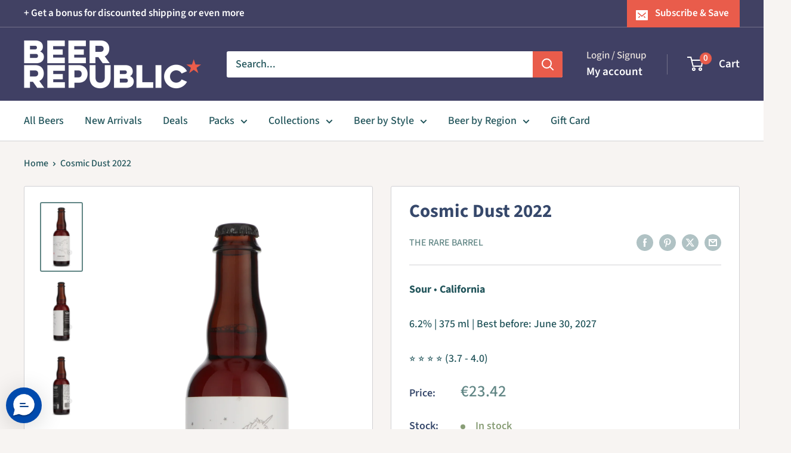

--- FILE ---
content_type: text/html; charset=utf-8
request_url: https://beerrepublic.fi/products/cosmic-dust-2022
body_size: 46338
content:
<!doctype html>

<html class="no-js" lang="en">
  <head>
<script src="https://sapi.negate.io/script/zIPaQvhQ+M6dAtLFfvuDmA==?shop=firma-bier.myshopify.com"></script>
    <meta charset="utf-8">
    <meta name="viewport" content="width=device-width, initial-scale=1.0, height=device-height, minimum-scale=1.0, maximum-scale=1.0">
    <meta name="theme-color" content="#618685">

    <title>The Rare Barrel Cosmic Dust 2022</title><meta name="description" content="Golden Sour Beer Aged in Oak Barrels with Hibiscus"><link rel="canonical" href="https://beerrepublic.fi/products/cosmic-dust-2022"><link rel="shortcut icon" href="//beerrepublic.fi/cdn/shop/files/1200px-Blue_star.svg_59fe33d3-4372-4d79-a0e9-a3b8d50e6b84_96x96.png?v=1623931731" type="image/png"><link rel="preload" as="style" href="//beerrepublic.fi/cdn/shop/t/106/assets/theme.css?v=64896656854714595661767775363">
    <link rel="preload" as="script" href="//beerrepublic.fi/cdn/shop/t/106/assets/theme.js?v=100952596617660054121767775363">
    <link rel="preconnect" href="https://cdn.shopify.com">
    <link rel="preconnect" href="https://fonts.shopifycdn.com">
    <link rel="dns-prefetch" href="https://productreviews.shopifycdn.com">
    <link rel="dns-prefetch" href="https://ajax.googleapis.com">
    <link rel="dns-prefetch" href="https://maps.googleapis.com">
    <link rel="dns-prefetch" href="https://maps.gstatic.com">

    <meta property="og:type" content="product">
  <meta property="og:title" content="Cosmic Dust 2022"><meta property="og:image" content="http://beerrepublic.fi/cdn/shop/files/CosmicDust2022_1.png?v=1692681311">
    <meta property="og:image:secure_url" content="https://beerrepublic.fi/cdn/shop/files/CosmicDust2022_1.png?v=1692681311">
    <meta property="og:image:width" content="1000">
    <meta property="og:image:height" content="1700">
    <meta property="product:availability" content="in stock"><meta property="product:price:amount" content="23.42">
  <meta property="product:price:currency" content="EUR"><meta property="og:description" content="Golden Sour Beer Aged in Oak Barrels with Hibiscus"><meta property="og:url" content="https://beerrepublic.fi/products/cosmic-dust-2022">
<meta property="og:site_name" content="Beer Republic"><meta name="twitter:card" content="summary"><meta name="twitter:title" content="Cosmic Dust 2022">
  <meta name="twitter:description" content="


Golden Sour Beer Aged in Oak Barrels with Hibiscus


">
  <meta name="twitter:image" content="https://beerrepublic.fi/cdn/shop/files/CosmicDust2022_1_600x600_crop_center.png?v=1692681311">
    <link rel="preload" href="//beerrepublic.fi/cdn/fonts/source_sans_pro/sourcesanspro_n7.41cbad1715ffa6489ec3aab1c16fda6d5bdf2235.woff2" as="font" type="font/woff2" crossorigin><link rel="preload" href="//beerrepublic.fi/cdn/fonts/source_sans_pro/sourcesanspro_n5.783a0e56914d4f6f44d3728e24352fac8739bbef.woff2" as="font" type="font/woff2" crossorigin><style>
  @font-face {
  font-family: "Source Sans Pro";
  font-weight: 700;
  font-style: normal;
  font-display: swap;
  src: url("//beerrepublic.fi/cdn/fonts/source_sans_pro/sourcesanspro_n7.41cbad1715ffa6489ec3aab1c16fda6d5bdf2235.woff2") format("woff2"),
       url("//beerrepublic.fi/cdn/fonts/source_sans_pro/sourcesanspro_n7.01173495588557d2be0eb2bb2ecdf8e4f01cf917.woff") format("woff");
}

  @font-face {
  font-family: "Source Sans Pro";
  font-weight: 500;
  font-style: normal;
  font-display: swap;
  src: url("//beerrepublic.fi/cdn/fonts/source_sans_pro/sourcesanspro_n5.783a0e56914d4f6f44d3728e24352fac8739bbef.woff2") format("woff2"),
       url("//beerrepublic.fi/cdn/fonts/source_sans_pro/sourcesanspro_n5.a0c268a4943a8f0e51c6ea7086c7d033d0e9efb7.woff") format("woff");
}

@font-face {
  font-family: "Source Sans Pro";
  font-weight: 600;
  font-style: normal;
  font-display: swap;
  src: url("//beerrepublic.fi/cdn/fonts/source_sans_pro/sourcesanspro_n6.cdbfc001bf7647698fff34a09dc1c625e4008e01.woff2") format("woff2"),
       url("//beerrepublic.fi/cdn/fonts/source_sans_pro/sourcesanspro_n6.75b644b223b15254f28282d56f730f2224564c8d.woff") format("woff");
}

@font-face {
  font-family: "Source Sans Pro";
  font-weight: 700;
  font-style: italic;
  font-display: swap;
  src: url("//beerrepublic.fi/cdn/fonts/source_sans_pro/sourcesanspro_i7.98bb15b3a23880a6e1d86ade6dbb197526ff768d.woff2") format("woff2"),
       url("//beerrepublic.fi/cdn/fonts/source_sans_pro/sourcesanspro_i7.6274cea5e22a575d33653322a4399caadffb1338.woff") format("woff");
}


  @font-face {
  font-family: "Source Sans Pro";
  font-weight: 700;
  font-style: normal;
  font-display: swap;
  src: url("//beerrepublic.fi/cdn/fonts/source_sans_pro/sourcesanspro_n7.41cbad1715ffa6489ec3aab1c16fda6d5bdf2235.woff2") format("woff2"),
       url("//beerrepublic.fi/cdn/fonts/source_sans_pro/sourcesanspro_n7.01173495588557d2be0eb2bb2ecdf8e4f01cf917.woff") format("woff");
}

  @font-face {
  font-family: "Source Sans Pro";
  font-weight: 500;
  font-style: italic;
  font-display: swap;
  src: url("//beerrepublic.fi/cdn/fonts/source_sans_pro/sourcesanspro_i5.61c872f468360a84258b503468d166adafed3b61.woff2") format("woff2"),
       url("//beerrepublic.fi/cdn/fonts/source_sans_pro/sourcesanspro_i5.e22ae342ea725c020db78e86307afe3e2d3b9ea0.woff") format("woff");
}

  @font-face {
  font-family: "Source Sans Pro";
  font-weight: 700;
  font-style: italic;
  font-display: swap;
  src: url("//beerrepublic.fi/cdn/fonts/source_sans_pro/sourcesanspro_i7.98bb15b3a23880a6e1d86ade6dbb197526ff768d.woff2") format("woff2"),
       url("//beerrepublic.fi/cdn/fonts/source_sans_pro/sourcesanspro_i7.6274cea5e22a575d33653322a4399caadffb1338.woff") format("woff");
}


  :root {
    --default-text-font-size : 15px;
    --base-text-font-size    : 18px;
    --heading-font-family    : "Source Sans Pro", sans-serif;
    --heading-font-weight    : 700;
    --heading-font-style     : normal;
    --text-font-family       : "Source Sans Pro", sans-serif;
    --text-font-weight       : 500;
    --text-font-style        : normal;
    --text-font-bolder-weight: 600;
    --text-link-decoration   : underline;

    --text-color               : #21545a;
    --text-color-rgb           : 33, 84, 90;
    --heading-color            : #36486b;
    --border-color             : #d1d1d4;
    --border-color-rgb         : 209, 209, 212;
    --form-border-color        : #c4c4c8;
    --accent-color             : #618685;
    --accent-color-rgb         : 97, 134, 133;
    --link-color               : #899e77;
    --link-color-hover         : #637553;
    --background               : #f7f4f2;
    --secondary-background     : #ffffff;
    --secondary-background-rgb : 255, 255, 255;
    --accent-background        : rgba(97, 134, 133, 0.08);

    --input-background: #ffffff;

    --error-color       : #e95c4b;
    --error-background  : rgba(233, 92, 75, 0.07);
    --success-color     : #899e77;
    --success-background: rgba(137, 158, 119, 0.11);

    --primary-button-background      : #618685;
    --primary-button-background-rgb  : 97, 134, 133;
    --primary-button-text-color      : #ffffff;
    --secondary-button-background    : #36486b;
    --secondary-button-background-rgb: 54, 72, 107;
    --secondary-button-text-color    : #ffffff;

    --header-background      : #404064;
    --header-text-color      : #ffffff;
    --header-light-text-color: #e9e2dd;
    --header-border-color    : rgba(233, 226, 221, 0.3);
    --header-accent-color    : #e95c4b;

    --footer-background-color:    #f7f4f2;
    --footer-heading-text-color:  #414163;
    --footer-body-text-color:     #21545a;
    --footer-body-text-color-rgb: 33, 84, 90;
    --footer-accent-color:        #e95c4b;
    --footer-accent-color-rgb:    233, 92, 75;
    --footer-border:              1px solid var(--border-color);
    
    --flickity-arrow-color: #9c9ca3;--product-on-sale-accent           : #e95c4b;
    --product-on-sale-accent-rgb       : 233, 92, 75;
    --product-on-sale-color            : #ffffff;
    --product-in-stock-color           : #899e77;
    --product-low-stock-color          : #e95c4b;
    --product-sold-out-color           : #d1d1d4;
    --product-custom-label-1-background: #36486b;
    --product-custom-label-1-color     : #ffffff;
    --product-custom-label-2-background: #618685;
    --product-custom-label-2-color     : #ffffff;
    --product-review-star-color        : #ffb647;

    --mobile-container-gutter : 20px;
    --desktop-container-gutter: 40px;

    /* Shopify related variables */
    --payment-terms-background-color: #f7f4f2;
  }
</style>

<script>
  // IE11 does not have support for CSS variables, so we have to polyfill them
  if (!(((window || {}).CSS || {}).supports && window.CSS.supports('(--a: 0)'))) {
    const script = document.createElement('script');
    script.type = 'text/javascript';
    script.src = 'https://cdn.jsdelivr.net/npm/css-vars-ponyfill@2';
    script.onload = function() {
      cssVars({});
    };

    document.getElementsByTagName('head')[0].appendChild(script);
  }
</script>


    <script>window.performance && window.performance.mark && window.performance.mark('shopify.content_for_header.start');</script><meta name="google-site-verification" content="Sr-rtEogbJSOWhCEdKLce8tBVZ2CONcc_0qSESs74jQ">
<meta name="facebook-domain-verification" content="23izehudpr7nwx75o98slixl2epi9o">
<meta name="facebook-domain-verification" content="9iaijw4gypiuwab7jood3vrureen09">
<meta name="facebook-domain-verification" content="jd74cfy3axrpzch19mqqqj6nhj9p0i">
<meta name="facebook-domain-verification" content="blilr56m9411lu52cca4xf750fds7m">
<meta name="facebook-domain-verification" content="fwwgk6dr5ebe1n6l827ry4nounk194">
<meta name="facebook-domain-verification" content="k4wnj2lfx0qd0rd5rnx87cgl4dk3ll">
<meta name="facebook-domain-verification" content="2z9t4kgq640fvgnjmfwvwwizef7fan">
<meta name="facebook-domain-verification" content="e49l48rd0nay5fs7x3f4ucefx0xka9">
<meta name="facebook-domain-verification" content="eseqgktnab2m6p8hga340r7sux7r7z">
<meta name="google-site-verification" content="UWbBRr_CZzLUzIYdHqfD9yg_cfL-fa9CrxKluVtdx8s">
<meta id="shopify-digital-wallet" name="shopify-digital-wallet" content="/6912887/digital_wallets/dialog">
<meta name="shopify-checkout-api-token" content="241971dd71a462e7063d8031262aed55">
<meta id="in-context-paypal-metadata" data-shop-id="6912887" data-venmo-supported="false" data-environment="production" data-locale="en_US" data-paypal-v4="true" data-currency="EUR">
<link rel="alternate" hreflang="x-default" href="https://beerrepublic.eu/products/cosmic-dust-2022">
<link rel="alternate" hreflang="en" href="https://beerrepublic.eu/products/cosmic-dust-2022">
<link rel="alternate" hreflang="nl" href="https://beerrepublic.eu/nl/products/cosmic-dust-2022">
<link rel="alternate" hreflang="fr" href="https://beerrepublic.eu/fr/products/cosmic-dust-2022">
<link rel="alternate" hreflang="de" href="https://beerrepublic.eu/de/products/cosmic-dust-2022">
<link rel="alternate" hreflang="en-FI" href="https://beerrepublic.fi/products/cosmic-dust-2022">
<link rel="alternate" hreflang="en-GB" href="https://beerrepublic.uk/products/cosmic-dust-2022">
<link rel="alternate" type="application/json+oembed" href="https://beerrepublic.fi/products/cosmic-dust-2022.oembed">
<script async="async" src="/checkouts/internal/preloads.js?locale=en-FI"></script>
<link rel="preconnect" href="https://shop.app" crossorigin="anonymous">
<script async="async" src="https://shop.app/checkouts/internal/preloads.js?locale=en-FI&shop_id=6912887" crossorigin="anonymous"></script>
<script id="apple-pay-shop-capabilities" type="application/json">{"shopId":6912887,"countryCode":"NL","currencyCode":"EUR","merchantCapabilities":["supports3DS"],"merchantId":"gid:\/\/shopify\/Shop\/6912887","merchantName":"Beer Republic","requiredBillingContactFields":["postalAddress","email","phone"],"requiredShippingContactFields":["postalAddress","email","phone"],"shippingType":"shipping","supportedNetworks":["visa","maestro","masterCard","amex"],"total":{"type":"pending","label":"Beer Republic","amount":"1.00"},"shopifyPaymentsEnabled":true,"supportsSubscriptions":true}</script>
<script id="shopify-features" type="application/json">{"accessToken":"241971dd71a462e7063d8031262aed55","betas":["rich-media-storefront-analytics"],"domain":"beerrepublic.fi","predictiveSearch":true,"shopId":6912887,"locale":"en"}</script>
<script>var Shopify = Shopify || {};
Shopify.shop = "firma-bier.myshopify.com";
Shopify.locale = "en";
Shopify.currency = {"active":"EUR","rate":"1.0"};
Shopify.country = "FI";
Shopify.theme = {"name":"ORIGINAL Warehouse 6.8.0","id":193506476370,"schema_name":"Warehouse","schema_version":"6.8.0","theme_store_id":871,"role":"main"};
Shopify.theme.handle = "null";
Shopify.theme.style = {"id":null,"handle":null};
Shopify.cdnHost = "beerrepublic.fi/cdn";
Shopify.routes = Shopify.routes || {};
Shopify.routes.root = "/";</script>
<script type="module">!function(o){(o.Shopify=o.Shopify||{}).modules=!0}(window);</script>
<script>!function(o){function n(){var o=[];function n(){o.push(Array.prototype.slice.apply(arguments))}return n.q=o,n}var t=o.Shopify=o.Shopify||{};t.loadFeatures=n(),t.autoloadFeatures=n()}(window);</script>
<script>
  window.ShopifyPay = window.ShopifyPay || {};
  window.ShopifyPay.apiHost = "shop.app\/pay";
  window.ShopifyPay.redirectState = null;
</script>
<script id="shop-js-analytics" type="application/json">{"pageType":"product"}</script>
<script defer="defer" async type="module" src="//beerrepublic.fi/cdn/shopifycloud/shop-js/modules/v2/client.init-shop-cart-sync_BdyHc3Nr.en.esm.js"></script>
<script defer="defer" async type="module" src="//beerrepublic.fi/cdn/shopifycloud/shop-js/modules/v2/chunk.common_Daul8nwZ.esm.js"></script>
<script type="module">
  await import("//beerrepublic.fi/cdn/shopifycloud/shop-js/modules/v2/client.init-shop-cart-sync_BdyHc3Nr.en.esm.js");
await import("//beerrepublic.fi/cdn/shopifycloud/shop-js/modules/v2/chunk.common_Daul8nwZ.esm.js");

  window.Shopify.SignInWithShop?.initShopCartSync?.({"fedCMEnabled":true,"windoidEnabled":true});

</script>
<script>
  window.Shopify = window.Shopify || {};
  if (!window.Shopify.featureAssets) window.Shopify.featureAssets = {};
  window.Shopify.featureAssets['shop-js'] = {"shop-cart-sync":["modules/v2/client.shop-cart-sync_QYOiDySF.en.esm.js","modules/v2/chunk.common_Daul8nwZ.esm.js"],"init-fed-cm":["modules/v2/client.init-fed-cm_DchLp9rc.en.esm.js","modules/v2/chunk.common_Daul8nwZ.esm.js"],"shop-button":["modules/v2/client.shop-button_OV7bAJc5.en.esm.js","modules/v2/chunk.common_Daul8nwZ.esm.js"],"init-windoid":["modules/v2/client.init-windoid_DwxFKQ8e.en.esm.js","modules/v2/chunk.common_Daul8nwZ.esm.js"],"shop-cash-offers":["modules/v2/client.shop-cash-offers_DWtL6Bq3.en.esm.js","modules/v2/chunk.common_Daul8nwZ.esm.js","modules/v2/chunk.modal_CQq8HTM6.esm.js"],"shop-toast-manager":["modules/v2/client.shop-toast-manager_CX9r1SjA.en.esm.js","modules/v2/chunk.common_Daul8nwZ.esm.js"],"init-shop-email-lookup-coordinator":["modules/v2/client.init-shop-email-lookup-coordinator_UhKnw74l.en.esm.js","modules/v2/chunk.common_Daul8nwZ.esm.js"],"pay-button":["modules/v2/client.pay-button_DzxNnLDY.en.esm.js","modules/v2/chunk.common_Daul8nwZ.esm.js"],"avatar":["modules/v2/client.avatar_BTnouDA3.en.esm.js"],"init-shop-cart-sync":["modules/v2/client.init-shop-cart-sync_BdyHc3Nr.en.esm.js","modules/v2/chunk.common_Daul8nwZ.esm.js"],"shop-login-button":["modules/v2/client.shop-login-button_D8B466_1.en.esm.js","modules/v2/chunk.common_Daul8nwZ.esm.js","modules/v2/chunk.modal_CQq8HTM6.esm.js"],"init-customer-accounts-sign-up":["modules/v2/client.init-customer-accounts-sign-up_C8fpPm4i.en.esm.js","modules/v2/client.shop-login-button_D8B466_1.en.esm.js","modules/v2/chunk.common_Daul8nwZ.esm.js","modules/v2/chunk.modal_CQq8HTM6.esm.js"],"init-shop-for-new-customer-accounts":["modules/v2/client.init-shop-for-new-customer-accounts_CVTO0Ztu.en.esm.js","modules/v2/client.shop-login-button_D8B466_1.en.esm.js","modules/v2/chunk.common_Daul8nwZ.esm.js","modules/v2/chunk.modal_CQq8HTM6.esm.js"],"init-customer-accounts":["modules/v2/client.init-customer-accounts_dRgKMfrE.en.esm.js","modules/v2/client.shop-login-button_D8B466_1.en.esm.js","modules/v2/chunk.common_Daul8nwZ.esm.js","modules/v2/chunk.modal_CQq8HTM6.esm.js"],"shop-follow-button":["modules/v2/client.shop-follow-button_CkZpjEct.en.esm.js","modules/v2/chunk.common_Daul8nwZ.esm.js","modules/v2/chunk.modal_CQq8HTM6.esm.js"],"lead-capture":["modules/v2/client.lead-capture_BntHBhfp.en.esm.js","modules/v2/chunk.common_Daul8nwZ.esm.js","modules/v2/chunk.modal_CQq8HTM6.esm.js"],"checkout-modal":["modules/v2/client.checkout-modal_CfxcYbTm.en.esm.js","modules/v2/chunk.common_Daul8nwZ.esm.js","modules/v2/chunk.modal_CQq8HTM6.esm.js"],"shop-login":["modules/v2/client.shop-login_Da4GZ2H6.en.esm.js","modules/v2/chunk.common_Daul8nwZ.esm.js","modules/v2/chunk.modal_CQq8HTM6.esm.js"],"payment-terms":["modules/v2/client.payment-terms_MV4M3zvL.en.esm.js","modules/v2/chunk.common_Daul8nwZ.esm.js","modules/v2/chunk.modal_CQq8HTM6.esm.js"]};
</script>
<script>(function() {
  var isLoaded = false;
  function asyncLoad() {
    if (isLoaded) return;
    isLoaded = true;
    var urls = ["https:\/\/chimpstatic.com\/mcjs-connected\/js\/users\/c521f14373e18b169b2b25905\/c601d903055fb18edb7e88c07.js?shop=firma-bier.myshopify.com","https:\/\/cdn.richpanel.com\/js\/richpanel_shopify_script.js?appClientId=beerrepublic3321\u0026tenantId=beerrepublic332\u0026shop=firma-bier.myshopify.com\u0026shop=firma-bier.myshopify.com"];
    for (var i = 0; i < urls.length; i++) {
      var s = document.createElement('script');
      s.type = 'text/javascript';
      s.async = true;
      s.src = urls[i];
      var x = document.getElementsByTagName('script')[0];
      x.parentNode.insertBefore(s, x);
    }
  };
  if(window.attachEvent) {
    window.attachEvent('onload', asyncLoad);
  } else {
    window.addEventListener('load', asyncLoad, false);
  }
})();</script>
<script id="__st">var __st={"a":6912887,"offset":3600,"reqid":"1df50777-7755-4753-9bf8-328bbe5d6248-1768995003","pageurl":"beerrepublic.fi\/products\/cosmic-dust-2022","u":"7bf9354df796","p":"product","rtyp":"product","rid":8484636328274};</script>
<script>window.ShopifyPaypalV4VisibilityTracking = true;</script>
<script id="captcha-bootstrap">!function(){'use strict';const t='contact',e='account',n='new_comment',o=[[t,t],['blogs',n],['comments',n],[t,'customer']],c=[[e,'customer_login'],[e,'guest_login'],[e,'recover_customer_password'],[e,'create_customer']],r=t=>t.map((([t,e])=>`form[action*='/${t}']:not([data-nocaptcha='true']) input[name='form_type'][value='${e}']`)).join(','),a=t=>()=>t?[...document.querySelectorAll(t)].map((t=>t.form)):[];function s(){const t=[...o],e=r(t);return a(e)}const i='password',u='form_key',d=['recaptcha-v3-token','g-recaptcha-response','h-captcha-response',i],f=()=>{try{return window.sessionStorage}catch{return}},m='__shopify_v',_=t=>t.elements[u];function p(t,e,n=!1){try{const o=window.sessionStorage,c=JSON.parse(o.getItem(e)),{data:r}=function(t){const{data:e,action:n}=t;return t[m]||n?{data:e,action:n}:{data:t,action:n}}(c);for(const[e,n]of Object.entries(r))t.elements[e]&&(t.elements[e].value=n);n&&o.removeItem(e)}catch(o){console.error('form repopulation failed',{error:o})}}const l='form_type',E='cptcha';function T(t){t.dataset[E]=!0}const w=window,h=w.document,L='Shopify',v='ce_forms',y='captcha';let A=!1;((t,e)=>{const n=(g='f06e6c50-85a8-45c8-87d0-21a2b65856fe',I='https://cdn.shopify.com/shopifycloud/storefront-forms-hcaptcha/ce_storefront_forms_captcha_hcaptcha.v1.5.2.iife.js',D={infoText:'Protected by hCaptcha',privacyText:'Privacy',termsText:'Terms'},(t,e,n)=>{const o=w[L][v],c=o.bindForm;if(c)return c(t,g,e,D).then(n);var r;o.q.push([[t,g,e,D],n]),r=I,A||(h.body.append(Object.assign(h.createElement('script'),{id:'captcha-provider',async:!0,src:r})),A=!0)});var g,I,D;w[L]=w[L]||{},w[L][v]=w[L][v]||{},w[L][v].q=[],w[L][y]=w[L][y]||{},w[L][y].protect=function(t,e){n(t,void 0,e),T(t)},Object.freeze(w[L][y]),function(t,e,n,w,h,L){const[v,y,A,g]=function(t,e,n){const i=e?o:[],u=t?c:[],d=[...i,...u],f=r(d),m=r(i),_=r(d.filter((([t,e])=>n.includes(e))));return[a(f),a(m),a(_),s()]}(w,h,L),I=t=>{const e=t.target;return e instanceof HTMLFormElement?e:e&&e.form},D=t=>v().includes(t);t.addEventListener('submit',(t=>{const e=I(t);if(!e)return;const n=D(e)&&!e.dataset.hcaptchaBound&&!e.dataset.recaptchaBound,o=_(e),c=g().includes(e)&&(!o||!o.value);(n||c)&&t.preventDefault(),c&&!n&&(function(t){try{if(!f())return;!function(t){const e=f();if(!e)return;const n=_(t);if(!n)return;const o=n.value;o&&e.removeItem(o)}(t);const e=Array.from(Array(32),(()=>Math.random().toString(36)[2])).join('');!function(t,e){_(t)||t.append(Object.assign(document.createElement('input'),{type:'hidden',name:u})),t.elements[u].value=e}(t,e),function(t,e){const n=f();if(!n)return;const o=[...t.querySelectorAll(`input[type='${i}']`)].map((({name:t})=>t)),c=[...d,...o],r={};for(const[a,s]of new FormData(t).entries())c.includes(a)||(r[a]=s);n.setItem(e,JSON.stringify({[m]:1,action:t.action,data:r}))}(t,e)}catch(e){console.error('failed to persist form',e)}}(e),e.submit())}));const S=(t,e)=>{t&&!t.dataset[E]&&(n(t,e.some((e=>e===t))),T(t))};for(const o of['focusin','change'])t.addEventListener(o,(t=>{const e=I(t);D(e)&&S(e,y())}));const B=e.get('form_key'),M=e.get(l),P=B&&M;t.addEventListener('DOMContentLoaded',(()=>{const t=y();if(P)for(const e of t)e.elements[l].value===M&&p(e,B);[...new Set([...A(),...v().filter((t=>'true'===t.dataset.shopifyCaptcha))])].forEach((e=>S(e,t)))}))}(h,new URLSearchParams(w.location.search),n,t,e,['guest_login'])})(!1,!0)}();</script>
<script integrity="sha256-4kQ18oKyAcykRKYeNunJcIwy7WH5gtpwJnB7kiuLZ1E=" data-source-attribution="shopify.loadfeatures" defer="defer" src="//beerrepublic.fi/cdn/shopifycloud/storefront/assets/storefront/load_feature-a0a9edcb.js" crossorigin="anonymous"></script>
<script crossorigin="anonymous" defer="defer" src="//beerrepublic.fi/cdn/shopifycloud/storefront/assets/shopify_pay/storefront-65b4c6d7.js?v=20250812"></script>
<script data-source-attribution="shopify.dynamic_checkout.dynamic.init">var Shopify=Shopify||{};Shopify.PaymentButton=Shopify.PaymentButton||{isStorefrontPortableWallets:!0,init:function(){window.Shopify.PaymentButton.init=function(){};var t=document.createElement("script");t.src="https://beerrepublic.fi/cdn/shopifycloud/portable-wallets/latest/portable-wallets.en.js",t.type="module",document.head.appendChild(t)}};
</script>
<script data-source-attribution="shopify.dynamic_checkout.buyer_consent">
  function portableWalletsHideBuyerConsent(e){var t=document.getElementById("shopify-buyer-consent"),n=document.getElementById("shopify-subscription-policy-button");t&&n&&(t.classList.add("hidden"),t.setAttribute("aria-hidden","true"),n.removeEventListener("click",e))}function portableWalletsShowBuyerConsent(e){var t=document.getElementById("shopify-buyer-consent"),n=document.getElementById("shopify-subscription-policy-button");t&&n&&(t.classList.remove("hidden"),t.removeAttribute("aria-hidden"),n.addEventListener("click",e))}window.Shopify?.PaymentButton&&(window.Shopify.PaymentButton.hideBuyerConsent=portableWalletsHideBuyerConsent,window.Shopify.PaymentButton.showBuyerConsent=portableWalletsShowBuyerConsent);
</script>
<script data-source-attribution="shopify.dynamic_checkout.cart.bootstrap">document.addEventListener("DOMContentLoaded",(function(){function t(){return document.querySelector("shopify-accelerated-checkout-cart, shopify-accelerated-checkout")}if(t())Shopify.PaymentButton.init();else{new MutationObserver((function(e,n){t()&&(Shopify.PaymentButton.init(),n.disconnect())})).observe(document.body,{childList:!0,subtree:!0})}}));
</script>
<script id='scb4127' type='text/javascript' async='' src='https://beerrepublic.fi/cdn/shopifycloud/privacy-banner/storefront-banner.js'></script><link id="shopify-accelerated-checkout-styles" rel="stylesheet" media="screen" href="https://beerrepublic.fi/cdn/shopifycloud/portable-wallets/latest/accelerated-checkout-backwards-compat.css" crossorigin="anonymous">
<style id="shopify-accelerated-checkout-cart">
        #shopify-buyer-consent {
  margin-top: 1em;
  display: inline-block;
  width: 100%;
}

#shopify-buyer-consent.hidden {
  display: none;
}

#shopify-subscription-policy-button {
  background: none;
  border: none;
  padding: 0;
  text-decoration: underline;
  font-size: inherit;
  cursor: pointer;
}

#shopify-subscription-policy-button::before {
  box-shadow: none;
}

      </style>

<script>window.performance && window.performance.mark && window.performance.mark('shopify.content_for_header.end');</script>

    <link rel="stylesheet" href="//beerrepublic.fi/cdn/shop/t/106/assets/theme.css?v=64896656854714595661767775363">

    <script type="application/ld+json">{"@context":"http:\/\/schema.org\/","@id":"\/products\/cosmic-dust-2022#product","@type":"Product","brand":{"@type":"Brand","name":"The Rare Barrel"},"category":"Beer","description":"\n\n\nGolden Sour Beer Aged in Oak Barrels with Hibiscus\n\n\n","gtin":"679360806692","image":"https:\/\/beerrepublic.fi\/cdn\/shop\/files\/CosmicDust2022_1.png?v=1692681311\u0026width=1920","name":"Cosmic Dust 2022","offers":{"@id":"\/products\/cosmic-dust-2022?variant=46718710284626#offer","@type":"Offer","availability":"http:\/\/schema.org\/InStock","price":"23.42","priceCurrency":"EUR","url":"https:\/\/beerrepublic.fi\/products\/cosmic-dust-2022?variant=46718710284626"},"sku":"U3\/A cbx 8484636328274","url":"https:\/\/beerrepublic.fi\/products\/cosmic-dust-2022"}</script><script type="application/ld+json">
  {
    "@context": "https://schema.org",
    "@type": "BreadcrumbList",
    "itemListElement": [{
        "@type": "ListItem",
        "position": 1,
        "name": "Home",
        "item": "https://beerrepublic.eu"
      },{
            "@type": "ListItem",
            "position": 2,
            "name": "Cosmic Dust 2022",
            "item": "https://beerrepublic.eu/products/cosmic-dust-2022"
          }]
  }
</script>

    <script>
      // This allows to expose several variables to the global scope, to be used in scripts
      window.theme = {
        pageType: "product",
        cartCount: 0,
        moneyFormat: "\u0026euro;{{amount}}",
        moneyWithCurrencyFormat: "\u0026euro;{{amount}} EUR",
        currencyCodeEnabled: false,
        showDiscount: true,
        discountMode: "percentage",
        cartType: "drawer"
      };

      window.routes = {
        rootUrl: "\/",
        rootUrlWithoutSlash: '',
        cartUrl: "\/cart",
        cartAddUrl: "\/cart\/add",
        cartChangeUrl: "\/cart\/change",
        searchUrl: "\/search",
        productRecommendationsUrl: "\/recommendations\/products"
      };

      window.languages = {
        productRegularPrice: "Regular price",
        productSalePrice: "Sale price",
        collectionOnSaleLabel: "Save {{savings}}",
        productFormUnavailable: "Unavailable",
        productFormAddToCart: "Add to cart",
        productFormPreOrder: "Pre-order",
        productFormSoldOut: "Sold out",
        productAdded: "Product has been added to your cart",
        productAddedShort: "Added!",
        shippingEstimatorNoResults: "No shipping could be found for your address.",
        shippingEstimatorOneResult: "There is one shipping rate for your address:",
        shippingEstimatorMultipleResults: "There are {{count}} shipping rates for your address:",
        shippingEstimatorErrors: "There are some errors:"
      };

      document.documentElement.className = document.documentElement.className.replace('no-js', 'js');
    </script><script src="//beerrepublic.fi/cdn/shop/t/106/assets/theme.js?v=100952596617660054121767775363" defer></script>
    <script src="//beerrepublic.fi/cdn/shop/t/106/assets/custom.js?v=102476495355921946141767775363" defer></script><script>
        (function () {
          window.onpageshow = function() {
            // We force re-freshing the cart content onpageshow, as most browsers will serve a cache copy when hitting the
            // back button, which cause staled data
            document.documentElement.dispatchEvent(new CustomEvent('cart:refresh', {
              bubbles: true,
              detail: {scrollToTop: false}
            }));
          };
        })();
      </script><!-- BEGIN app block: shopify://apps/blockify-fraud-filter/blocks/app_embed/2e3e0ba5-0e70-447a-9ec5-3bf76b5ef12e --> 
 
 
    <script>
        window.blockifyShopIdentifier = "firma-bier.myshopify.com";
        window.ipBlockerMetafields = "{\"showOverlayByPass\":false,\"disableSpyExtensions\":false,\"blockUnknownBots\":false,\"activeApp\":true,\"blockByMetafield\":false,\"visitorAnalytic\":true,\"showWatermark\":true}";
        window.blockifyRules = "{\"whitelist\":[],\"blacklist\":[]}";
        window.ipblockerBlockTemplate = "{\"customCss\":\"#blockify---container{--bg-blockify: #fff;position:relative}#blockify---container::after{content:'';position:absolute;inset:0;background-repeat:no-repeat !important;background-size:cover !important;background:var(--bg-blockify);z-index:0}#blockify---container #blockify---container__inner{display:flex;flex-direction:column;align-items:center;position:relative;z-index:1}#blockify---container #blockify---container__inner #blockify-block-content{display:flex;flex-direction:column;align-items:center;text-align:center}#blockify---container #blockify---container__inner #blockify-block-content #blockify-block-superTitle{display:none !important}#blockify---container #blockify---container__inner #blockify-block-content #blockify-block-title{font-size:313%;font-weight:bold;margin-top:1em}@media only screen and (min-width: 768px) and (max-width: 1199px){#blockify---container #blockify---container__inner #blockify-block-content #blockify-block-title{font-size:188%}}@media only screen and (max-width: 767px){#blockify---container #blockify---container__inner #blockify-block-content #blockify-block-title{font-size:107%}}#blockify---container #blockify---container__inner #blockify-block-content #blockify-block-description{font-size:125%;margin:1.5em;line-height:1.5}@media only screen and (min-width: 768px) and (max-width: 1199px){#blockify---container #blockify---container__inner #blockify-block-content #blockify-block-description{font-size:88%}}@media only screen and (max-width: 767px){#blockify---container #blockify---container__inner #blockify-block-content #blockify-block-description{font-size:107%}}#blockify---container #blockify---container__inner #blockify-block-content #blockify-block-description #blockify-block-text-blink{display:none !important}#blockify---container #blockify---container__inner #blockify-logo-block-image{position:relative;width:400px;height:auto;max-height:300px}@media only screen and (max-width: 767px){#blockify---container #blockify---container__inner #blockify-logo-block-image{width:200px}}#blockify---container #blockify---container__inner #blockify-logo-block-image::before{content:'';display:block;padding-bottom:56.2%}#blockify---container #blockify---container__inner #blockify-logo-block-image img{position:absolute;top:0;left:0;width:100%;height:100%;object-fit:contain}\\n\",\"logoImage\":{\"active\":true,\"value\":\"https:\/\/fraud.blockifyapp.com\/s\/api\/public\/assets\/default-thumbnail.png\",\"altText\":\"Red octagonal stop sign with a black hand symbol in the center, indicating a warning or prohibition\"},\"superTitle\":{\"active\":false,\"text\":\"403\",\"color\":\"#899df1\"},\"title\":{\"active\":true,\"text\":\"Access Denied\",\"color\":\"#000\"},\"description\":{\"active\":true,\"text\":\"The site owner may have set restrictions that prevent you from accessing the site. Please contact the site owner for access.\",\"color\":\"#000\"},\"background\":{\"active\":true,\"value\":\"#fff\",\"type\":\"1\",\"colorFrom\":null,\"colorTo\":null}}";

        
            window.blockifyProductCollections = [280727912620,393394764,270312538284,270865957036,270299529388,94070276167,270315061420,270313717932,280027988140,270061109420,666162594130,270019068076];
        
    </script>
<link href="https://cdn.shopify.com/extensions/019bde6c-6f74-71a0-9e52-4539429898f4/blockify-shopify-288/assets/blockify-embed.min.js" as="script" type="text/javascript" rel="preload"><link href="https://cdn.shopify.com/extensions/019bde6c-6f74-71a0-9e52-4539429898f4/blockify-shopify-288/assets/prevent-bypass-script.min.js" as="script" type="text/javascript" rel="preload">
<script type="text/javascript">
    window.blockifyBaseUrl = 'https://fraud.blockifyapp.com/s/api';
    window.blockifyPublicUrl = 'https://fraud.blockifyapp.com/s/api/public';
    window.bucketUrl = 'https://storage.synctrack.io/megamind-fraud';
    window.storefrontApiUrl  = 'https://fraud.blockifyapp.com/p/api';
</script>
<script type="text/javascript">
  window.blockifyChecking = true;
</script>
<script id="blockifyScriptByPass" type="text/javascript" src=https://cdn.shopify.com/extensions/019bde6c-6f74-71a0-9e52-4539429898f4/blockify-shopify-288/assets/prevent-bypass-script.min.js async></script>
<script id="blockifyScriptTag" type="text/javascript" src=https://cdn.shopify.com/extensions/019bde6c-6f74-71a0-9e52-4539429898f4/blockify-shopify-288/assets/blockify-embed.min.js async></script>


<!-- END app block --><script src="https://cdn.shopify.com/extensions/19689677-6488-4a31-adf3-fcf4359c5fd9/forms-2295/assets/shopify-forms-loader.js" type="text/javascript" defer="defer"></script>
<script src="https://cdn.shopify.com/extensions/019bbd25-56f9-7693-a2fa-fc843049a283/shopify-app-template-103/assets/fee.js" type="text/javascript" defer="defer"></script>
<link href="https://cdn.shopify.com/extensions/019bbd25-56f9-7693-a2fa-fc843049a283/shopify-app-template-103/assets/fee.css" rel="stylesheet" type="text/css" media="all">
<link href="https://monorail-edge.shopifysvc.com" rel="dns-prefetch">
<script>(function(){if ("sendBeacon" in navigator && "performance" in window) {try {var session_token_from_headers = performance.getEntriesByType('navigation')[0].serverTiming.find(x => x.name == '_s').description;} catch {var session_token_from_headers = undefined;}var session_cookie_matches = document.cookie.match(/_shopify_s=([^;]*)/);var session_token_from_cookie = session_cookie_matches && session_cookie_matches.length === 2 ? session_cookie_matches[1] : "";var session_token = session_token_from_headers || session_token_from_cookie || "";function handle_abandonment_event(e) {var entries = performance.getEntries().filter(function(entry) {return /monorail-edge.shopifysvc.com/.test(entry.name);});if (!window.abandonment_tracked && entries.length === 0) {window.abandonment_tracked = true;var currentMs = Date.now();var navigation_start = performance.timing.navigationStart;var payload = {shop_id: 6912887,url: window.location.href,navigation_start,duration: currentMs - navigation_start,session_token,page_type: "product"};window.navigator.sendBeacon("https://monorail-edge.shopifysvc.com/v1/produce", JSON.stringify({schema_id: "online_store_buyer_site_abandonment/1.1",payload: payload,metadata: {event_created_at_ms: currentMs,event_sent_at_ms: currentMs}}));}}window.addEventListener('pagehide', handle_abandonment_event);}}());</script>
<script id="web-pixels-manager-setup">(function e(e,d,r,n,o){if(void 0===o&&(o={}),!Boolean(null===(a=null===(i=window.Shopify)||void 0===i?void 0:i.analytics)||void 0===a?void 0:a.replayQueue)){var i,a;window.Shopify=window.Shopify||{};var t=window.Shopify;t.analytics=t.analytics||{};var s=t.analytics;s.replayQueue=[],s.publish=function(e,d,r){return s.replayQueue.push([e,d,r]),!0};try{self.performance.mark("wpm:start")}catch(e){}var l=function(){var e={modern:/Edge?\/(1{2}[4-9]|1[2-9]\d|[2-9]\d{2}|\d{4,})\.\d+(\.\d+|)|Firefox\/(1{2}[4-9]|1[2-9]\d|[2-9]\d{2}|\d{4,})\.\d+(\.\d+|)|Chrom(ium|e)\/(9{2}|\d{3,})\.\d+(\.\d+|)|(Maci|X1{2}).+ Version\/(15\.\d+|(1[6-9]|[2-9]\d|\d{3,})\.\d+)([,.]\d+|)( \(\w+\)|)( Mobile\/\w+|) Safari\/|Chrome.+OPR\/(9{2}|\d{3,})\.\d+\.\d+|(CPU[ +]OS|iPhone[ +]OS|CPU[ +]iPhone|CPU IPhone OS|CPU iPad OS)[ +]+(15[._]\d+|(1[6-9]|[2-9]\d|\d{3,})[._]\d+)([._]\d+|)|Android:?[ /-](13[3-9]|1[4-9]\d|[2-9]\d{2}|\d{4,})(\.\d+|)(\.\d+|)|Android.+Firefox\/(13[5-9]|1[4-9]\d|[2-9]\d{2}|\d{4,})\.\d+(\.\d+|)|Android.+Chrom(ium|e)\/(13[3-9]|1[4-9]\d|[2-9]\d{2}|\d{4,})\.\d+(\.\d+|)|SamsungBrowser\/([2-9]\d|\d{3,})\.\d+/,legacy:/Edge?\/(1[6-9]|[2-9]\d|\d{3,})\.\d+(\.\d+|)|Firefox\/(5[4-9]|[6-9]\d|\d{3,})\.\d+(\.\d+|)|Chrom(ium|e)\/(5[1-9]|[6-9]\d|\d{3,})\.\d+(\.\d+|)([\d.]+$|.*Safari\/(?![\d.]+ Edge\/[\d.]+$))|(Maci|X1{2}).+ Version\/(10\.\d+|(1[1-9]|[2-9]\d|\d{3,})\.\d+)([,.]\d+|)( \(\w+\)|)( Mobile\/\w+|) Safari\/|Chrome.+OPR\/(3[89]|[4-9]\d|\d{3,})\.\d+\.\d+|(CPU[ +]OS|iPhone[ +]OS|CPU[ +]iPhone|CPU IPhone OS|CPU iPad OS)[ +]+(10[._]\d+|(1[1-9]|[2-9]\d|\d{3,})[._]\d+)([._]\d+|)|Android:?[ /-](13[3-9]|1[4-9]\d|[2-9]\d{2}|\d{4,})(\.\d+|)(\.\d+|)|Mobile Safari.+OPR\/([89]\d|\d{3,})\.\d+\.\d+|Android.+Firefox\/(13[5-9]|1[4-9]\d|[2-9]\d{2}|\d{4,})\.\d+(\.\d+|)|Android.+Chrom(ium|e)\/(13[3-9]|1[4-9]\d|[2-9]\d{2}|\d{4,})\.\d+(\.\d+|)|Android.+(UC? ?Browser|UCWEB|U3)[ /]?(15\.([5-9]|\d{2,})|(1[6-9]|[2-9]\d|\d{3,})\.\d+)\.\d+|SamsungBrowser\/(5\.\d+|([6-9]|\d{2,})\.\d+)|Android.+MQ{2}Browser\/(14(\.(9|\d{2,})|)|(1[5-9]|[2-9]\d|\d{3,})(\.\d+|))(\.\d+|)|K[Aa][Ii]OS\/(3\.\d+|([4-9]|\d{2,})\.\d+)(\.\d+|)/},d=e.modern,r=e.legacy,n=navigator.userAgent;return n.match(d)?"modern":n.match(r)?"legacy":"unknown"}(),u="modern"===l?"modern":"legacy",c=(null!=n?n:{modern:"",legacy:""})[u],f=function(e){return[e.baseUrl,"/wpm","/b",e.hashVersion,"modern"===e.buildTarget?"m":"l",".js"].join("")}({baseUrl:d,hashVersion:r,buildTarget:u}),m=function(e){var d=e.version,r=e.bundleTarget,n=e.surface,o=e.pageUrl,i=e.monorailEndpoint;return{emit:function(e){var a=e.status,t=e.errorMsg,s=(new Date).getTime(),l=JSON.stringify({metadata:{event_sent_at_ms:s},events:[{schema_id:"web_pixels_manager_load/3.1",payload:{version:d,bundle_target:r,page_url:o,status:a,surface:n,error_msg:t},metadata:{event_created_at_ms:s}}]});if(!i)return console&&console.warn&&console.warn("[Web Pixels Manager] No Monorail endpoint provided, skipping logging."),!1;try{return self.navigator.sendBeacon.bind(self.navigator)(i,l)}catch(e){}var u=new XMLHttpRequest;try{return u.open("POST",i,!0),u.setRequestHeader("Content-Type","text/plain"),u.send(l),!0}catch(e){return console&&console.warn&&console.warn("[Web Pixels Manager] Got an unhandled error while logging to Monorail."),!1}}}}({version:r,bundleTarget:l,surface:e.surface,pageUrl:self.location.href,monorailEndpoint:e.monorailEndpoint});try{o.browserTarget=l,function(e){var d=e.src,r=e.async,n=void 0===r||r,o=e.onload,i=e.onerror,a=e.sri,t=e.scriptDataAttributes,s=void 0===t?{}:t,l=document.createElement("script"),u=document.querySelector("head"),c=document.querySelector("body");if(l.async=n,l.src=d,a&&(l.integrity=a,l.crossOrigin="anonymous"),s)for(var f in s)if(Object.prototype.hasOwnProperty.call(s,f))try{l.dataset[f]=s[f]}catch(e){}if(o&&l.addEventListener("load",o),i&&l.addEventListener("error",i),u)u.appendChild(l);else{if(!c)throw new Error("Did not find a head or body element to append the script");c.appendChild(l)}}({src:f,async:!0,onload:function(){if(!function(){var e,d;return Boolean(null===(d=null===(e=window.Shopify)||void 0===e?void 0:e.analytics)||void 0===d?void 0:d.initialized)}()){var d=window.webPixelsManager.init(e)||void 0;if(d){var r=window.Shopify.analytics;r.replayQueue.forEach((function(e){var r=e[0],n=e[1],o=e[2];d.publishCustomEvent(r,n,o)})),r.replayQueue=[],r.publish=d.publishCustomEvent,r.visitor=d.visitor,r.initialized=!0}}},onerror:function(){return m.emit({status:"failed",errorMsg:"".concat(f," has failed to load")})},sri:function(e){var d=/^sha384-[A-Za-z0-9+/=]+$/;return"string"==typeof e&&d.test(e)}(c)?c:"",scriptDataAttributes:o}),m.emit({status:"loading"})}catch(e){m.emit({status:"failed",errorMsg:(null==e?void 0:e.message)||"Unknown error"})}}})({shopId: 6912887,storefrontBaseUrl: "https://beerrepublic.eu",extensionsBaseUrl: "https://extensions.shopifycdn.com/cdn/shopifycloud/web-pixels-manager",monorailEndpoint: "https://monorail-edge.shopifysvc.com/unstable/produce_batch",surface: "storefront-renderer",enabledBetaFlags: ["2dca8a86"],webPixelsConfigList: [{"id":"3995500882","configuration":"{\"pixelCode\":\"D5L1AE3C77UBQSICV82G\"}","eventPayloadVersion":"v1","runtimeContext":"STRICT","scriptVersion":"22e92c2ad45662f435e4801458fb78cc","type":"APP","apiClientId":4383523,"privacyPurposes":["ANALYTICS","MARKETING","SALE_OF_DATA"],"dataSharingAdjustments":{"protectedCustomerApprovalScopes":["read_customer_address","read_customer_email","read_customer_name","read_customer_personal_data","read_customer_phone"]}},{"id":"3673784658","configuration":"{\"accountID\":\"BLOCKIFY_TRACKING-123\"}","eventPayloadVersion":"v1","runtimeContext":"STRICT","scriptVersion":"840d7e0c0a1f642e5638cfaa32e249d7","type":"APP","apiClientId":2309454,"privacyPurposes":["ANALYTICS","SALE_OF_DATA"],"dataSharingAdjustments":{"protectedCustomerApprovalScopes":["read_customer_address","read_customer_email","read_customer_name","read_customer_personal_data","read_customer_phone"]}},{"id":"951615826","configuration":"{\"config\":\"{\\\"google_tag_ids\\\":[\\\"G-C2M53HFN3N\\\",\\\"AW-10979009368\\\",\\\"GT-MRLC46M\\\"],\\\"target_country\\\":\\\"ZZ\\\",\\\"gtag_events\\\":[{\\\"type\\\":\\\"begin_checkout\\\",\\\"action_label\\\":[\\\"G-C2M53HFN3N\\\",\\\"AW-10979009368\\\/2wVyCIeP9tsDENjGmfMo\\\"]},{\\\"type\\\":\\\"search\\\",\\\"action_label\\\":[\\\"G-C2M53HFN3N\\\",\\\"AW-10979009368\\\/utvNCIqP9tsDENjGmfMo\\\"]},{\\\"type\\\":\\\"view_item\\\",\\\"action_label\\\":[\\\"G-C2M53HFN3N\\\",\\\"AW-10979009368\\\/ZrmGCIGP9tsDENjGmfMo\\\",\\\"MC-B91EMX7YXJ\\\"]},{\\\"type\\\":\\\"purchase\\\",\\\"action_label\\\":[\\\"G-C2M53HFN3N\\\",\\\"AW-10979009368\\\/w_wyCP6O9tsDENjGmfMo\\\",\\\"MC-B91EMX7YXJ\\\"]},{\\\"type\\\":\\\"page_view\\\",\\\"action_label\\\":[\\\"G-C2M53HFN3N\\\",\\\"AW-10979009368\\\/25_iCPuO9tsDENjGmfMo\\\",\\\"MC-B91EMX7YXJ\\\"]},{\\\"type\\\":\\\"add_payment_info\\\",\\\"action_label\\\":[\\\"G-C2M53HFN3N\\\",\\\"AW-10979009368\\\/D4I_CN-Q9tsDENjGmfMo\\\"]},{\\\"type\\\":\\\"add_to_cart\\\",\\\"action_label\\\":[\\\"G-C2M53HFN3N\\\",\\\"AW-10979009368\\\/-KKpCISP9tsDENjGmfMo\\\"]}],\\\"enable_monitoring_mode\\\":false}\"}","eventPayloadVersion":"v1","runtimeContext":"OPEN","scriptVersion":"b2a88bafab3e21179ed38636efcd8a93","type":"APP","apiClientId":1780363,"privacyPurposes":[],"dataSharingAdjustments":{"protectedCustomerApprovalScopes":["read_customer_address","read_customer_email","read_customer_name","read_customer_personal_data","read_customer_phone"]}},{"id":"260211026","configuration":"{\"pixel_id\":\"561644130650115\",\"pixel_type\":\"facebook_pixel\",\"metaapp_system_user_token\":\"-\"}","eventPayloadVersion":"v1","runtimeContext":"OPEN","scriptVersion":"ca16bc87fe92b6042fbaa3acc2fbdaa6","type":"APP","apiClientId":2329312,"privacyPurposes":["ANALYTICS","MARKETING","SALE_OF_DATA"],"dataSharingAdjustments":{"protectedCustomerApprovalScopes":["read_customer_address","read_customer_email","read_customer_name","read_customer_personal_data","read_customer_phone"]}},{"id":"162529618","configuration":"{\"tagID\":\"2613824841629\"}","eventPayloadVersion":"v1","runtimeContext":"STRICT","scriptVersion":"18031546ee651571ed29edbe71a3550b","type":"APP","apiClientId":3009811,"privacyPurposes":["ANALYTICS","MARKETING","SALE_OF_DATA"],"dataSharingAdjustments":{"protectedCustomerApprovalScopes":["read_customer_address","read_customer_email","read_customer_name","read_customer_personal_data","read_customer_phone"]}},{"id":"161612114","eventPayloadVersion":"v1","runtimeContext":"LAX","scriptVersion":"1","type":"CUSTOM","privacyPurposes":["MARKETING"],"name":"Meta pixel (migrated)"},{"id":"shopify-app-pixel","configuration":"{}","eventPayloadVersion":"v1","runtimeContext":"STRICT","scriptVersion":"0450","apiClientId":"shopify-pixel","type":"APP","privacyPurposes":["ANALYTICS","MARKETING"]},{"id":"shopify-custom-pixel","eventPayloadVersion":"v1","runtimeContext":"LAX","scriptVersion":"0450","apiClientId":"shopify-pixel","type":"CUSTOM","privacyPurposes":["ANALYTICS","MARKETING"]}],isMerchantRequest: false,initData: {"shop":{"name":"Beer Republic","paymentSettings":{"currencyCode":"EUR"},"myshopifyDomain":"firma-bier.myshopify.com","countryCode":"NL","storefrontUrl":"https:\/\/beerrepublic.fi"},"customer":null,"cart":null,"checkout":null,"productVariants":[{"price":{"amount":23.42,"currencyCode":"EUR"},"product":{"title":"Cosmic Dust 2022","vendor":"The Rare Barrel","id":"8484636328274","untranslatedTitle":"Cosmic Dust 2022","url":"\/products\/cosmic-dust-2022","type":"Sour \/ Wild \u0026 Fruity"},"id":"46718710284626","image":{"src":"\/\/beerrepublic.fi\/cdn\/shop\/files\/CosmicDust2022_1.png?v=1692681311"},"sku":"U3\/A cbx 8484636328274","title":"Default Title","untranslatedTitle":"Default Title"}],"purchasingCompany":null},},"https://beerrepublic.fi/cdn","fcfee988w5aeb613cpc8e4bc33m6693e112",{"modern":"","legacy":""},{"shopId":"6912887","storefrontBaseUrl":"https:\/\/beerrepublic.eu","extensionBaseUrl":"https:\/\/extensions.shopifycdn.com\/cdn\/shopifycloud\/web-pixels-manager","surface":"storefront-renderer","enabledBetaFlags":"[\"2dca8a86\"]","isMerchantRequest":"false","hashVersion":"fcfee988w5aeb613cpc8e4bc33m6693e112","publish":"custom","events":"[[\"page_viewed\",{}],[\"product_viewed\",{\"productVariant\":{\"price\":{\"amount\":23.42,\"currencyCode\":\"EUR\"},\"product\":{\"title\":\"Cosmic Dust 2022\",\"vendor\":\"The Rare Barrel\",\"id\":\"8484636328274\",\"untranslatedTitle\":\"Cosmic Dust 2022\",\"url\":\"\/products\/cosmic-dust-2022\",\"type\":\"Sour \/ Wild \u0026 Fruity\"},\"id\":\"46718710284626\",\"image\":{\"src\":\"\/\/beerrepublic.fi\/cdn\/shop\/files\/CosmicDust2022_1.png?v=1692681311\"},\"sku\":\"U3\/A cbx 8484636328274\",\"title\":\"Default Title\",\"untranslatedTitle\":\"Default Title\"}}]]"});</script><script>
  window.ShopifyAnalytics = window.ShopifyAnalytics || {};
  window.ShopifyAnalytics.meta = window.ShopifyAnalytics.meta || {};
  window.ShopifyAnalytics.meta.currency = 'EUR';
  var meta = {"product":{"id":8484636328274,"gid":"gid:\/\/shopify\/Product\/8484636328274","vendor":"The Rare Barrel","type":"Sour \/ Wild \u0026 Fruity","handle":"cosmic-dust-2022","variants":[{"id":46718710284626,"price":2342,"name":"Cosmic Dust 2022","public_title":null,"sku":"U3\/A cbx 8484636328274"}],"remote":false},"page":{"pageType":"product","resourceType":"product","resourceId":8484636328274,"requestId":"1df50777-7755-4753-9bf8-328bbe5d6248-1768995003"}};
  for (var attr in meta) {
    window.ShopifyAnalytics.meta[attr] = meta[attr];
  }
</script>
<script class="analytics">
  (function () {
    var customDocumentWrite = function(content) {
      var jquery = null;

      if (window.jQuery) {
        jquery = window.jQuery;
      } else if (window.Checkout && window.Checkout.$) {
        jquery = window.Checkout.$;
      }

      if (jquery) {
        jquery('body').append(content);
      }
    };

    var hasLoggedConversion = function(token) {
      if (token) {
        return document.cookie.indexOf('loggedConversion=' + token) !== -1;
      }
      return false;
    }

    var setCookieIfConversion = function(token) {
      if (token) {
        var twoMonthsFromNow = new Date(Date.now());
        twoMonthsFromNow.setMonth(twoMonthsFromNow.getMonth() + 2);

        document.cookie = 'loggedConversion=' + token + '; expires=' + twoMonthsFromNow;
      }
    }

    var trekkie = window.ShopifyAnalytics.lib = window.trekkie = window.trekkie || [];
    if (trekkie.integrations) {
      return;
    }
    trekkie.methods = [
      'identify',
      'page',
      'ready',
      'track',
      'trackForm',
      'trackLink'
    ];
    trekkie.factory = function(method) {
      return function() {
        var args = Array.prototype.slice.call(arguments);
        args.unshift(method);
        trekkie.push(args);
        return trekkie;
      };
    };
    for (var i = 0; i < trekkie.methods.length; i++) {
      var key = trekkie.methods[i];
      trekkie[key] = trekkie.factory(key);
    }
    trekkie.load = function(config) {
      trekkie.config = config || {};
      trekkie.config.initialDocumentCookie = document.cookie;
      var first = document.getElementsByTagName('script')[0];
      var script = document.createElement('script');
      script.type = 'text/javascript';
      script.onerror = function(e) {
        var scriptFallback = document.createElement('script');
        scriptFallback.type = 'text/javascript';
        scriptFallback.onerror = function(error) {
                var Monorail = {
      produce: function produce(monorailDomain, schemaId, payload) {
        var currentMs = new Date().getTime();
        var event = {
          schema_id: schemaId,
          payload: payload,
          metadata: {
            event_created_at_ms: currentMs,
            event_sent_at_ms: currentMs
          }
        };
        return Monorail.sendRequest("https://" + monorailDomain + "/v1/produce", JSON.stringify(event));
      },
      sendRequest: function sendRequest(endpointUrl, payload) {
        // Try the sendBeacon API
        if (window && window.navigator && typeof window.navigator.sendBeacon === 'function' && typeof window.Blob === 'function' && !Monorail.isIos12()) {
          var blobData = new window.Blob([payload], {
            type: 'text/plain'
          });

          if (window.navigator.sendBeacon(endpointUrl, blobData)) {
            return true;
          } // sendBeacon was not successful

        } // XHR beacon

        var xhr = new XMLHttpRequest();

        try {
          xhr.open('POST', endpointUrl);
          xhr.setRequestHeader('Content-Type', 'text/plain');
          xhr.send(payload);
        } catch (e) {
          console.log(e);
        }

        return false;
      },
      isIos12: function isIos12() {
        return window.navigator.userAgent.lastIndexOf('iPhone; CPU iPhone OS 12_') !== -1 || window.navigator.userAgent.lastIndexOf('iPad; CPU OS 12_') !== -1;
      }
    };
    Monorail.produce('monorail-edge.shopifysvc.com',
      'trekkie_storefront_load_errors/1.1',
      {shop_id: 6912887,
      theme_id: 193506476370,
      app_name: "storefront",
      context_url: window.location.href,
      source_url: "//beerrepublic.fi/cdn/s/trekkie.storefront.cd680fe47e6c39ca5d5df5f0a32d569bc48c0f27.min.js"});

        };
        scriptFallback.async = true;
        scriptFallback.src = '//beerrepublic.fi/cdn/s/trekkie.storefront.cd680fe47e6c39ca5d5df5f0a32d569bc48c0f27.min.js';
        first.parentNode.insertBefore(scriptFallback, first);
      };
      script.async = true;
      script.src = '//beerrepublic.fi/cdn/s/trekkie.storefront.cd680fe47e6c39ca5d5df5f0a32d569bc48c0f27.min.js';
      first.parentNode.insertBefore(script, first);
    };
    trekkie.load(
      {"Trekkie":{"appName":"storefront","development":false,"defaultAttributes":{"shopId":6912887,"isMerchantRequest":null,"themeId":193506476370,"themeCityHash":"15453335200914112236","contentLanguage":"en","currency":"EUR","eventMetadataId":"111d70d8-c758-495d-b721-cc535709145e"},"isServerSideCookieWritingEnabled":true,"monorailRegion":"shop_domain","enabledBetaFlags":["65f19447"]},"Session Attribution":{},"S2S":{"facebookCapiEnabled":true,"source":"trekkie-storefront-renderer","apiClientId":580111}}
    );

    var loaded = false;
    trekkie.ready(function() {
      if (loaded) return;
      loaded = true;

      window.ShopifyAnalytics.lib = window.trekkie;

      var originalDocumentWrite = document.write;
      document.write = customDocumentWrite;
      try { window.ShopifyAnalytics.merchantGoogleAnalytics.call(this); } catch(error) {};
      document.write = originalDocumentWrite;

      window.ShopifyAnalytics.lib.page(null,{"pageType":"product","resourceType":"product","resourceId":8484636328274,"requestId":"1df50777-7755-4753-9bf8-328bbe5d6248-1768995003","shopifyEmitted":true});

      var match = window.location.pathname.match(/checkouts\/(.+)\/(thank_you|post_purchase)/)
      var token = match? match[1]: undefined;
      if (!hasLoggedConversion(token)) {
        setCookieIfConversion(token);
        window.ShopifyAnalytics.lib.track("Viewed Product",{"currency":"EUR","variantId":46718710284626,"productId":8484636328274,"productGid":"gid:\/\/shopify\/Product\/8484636328274","name":"Cosmic Dust 2022","price":"23.42","sku":"U3\/A cbx 8484636328274","brand":"The Rare Barrel","variant":null,"category":"Sour \/ Wild \u0026 Fruity","nonInteraction":true,"remote":false},undefined,undefined,{"shopifyEmitted":true});
      window.ShopifyAnalytics.lib.track("monorail:\/\/trekkie_storefront_viewed_product\/1.1",{"currency":"EUR","variantId":46718710284626,"productId":8484636328274,"productGid":"gid:\/\/shopify\/Product\/8484636328274","name":"Cosmic Dust 2022","price":"23.42","sku":"U3\/A cbx 8484636328274","brand":"The Rare Barrel","variant":null,"category":"Sour \/ Wild \u0026 Fruity","nonInteraction":true,"remote":false,"referer":"https:\/\/beerrepublic.fi\/products\/cosmic-dust-2022"});
      }
    });


        var eventsListenerScript = document.createElement('script');
        eventsListenerScript.async = true;
        eventsListenerScript.src = "//beerrepublic.fi/cdn/shopifycloud/storefront/assets/shop_events_listener-3da45d37.js";
        document.getElementsByTagName('head')[0].appendChild(eventsListenerScript);

})();</script>
  <script>
  if (!window.ga || (window.ga && typeof window.ga !== 'function')) {
    window.ga = function ga() {
      (window.ga.q = window.ga.q || []).push(arguments);
      if (window.Shopify && window.Shopify.analytics && typeof window.Shopify.analytics.publish === 'function') {
        window.Shopify.analytics.publish("ga_stub_called", {}, {sendTo: "google_osp_migration"});
      }
      console.error("Shopify's Google Analytics stub called with:", Array.from(arguments), "\nSee https://help.shopify.com/manual/promoting-marketing/pixels/pixel-migration#google for more information.");
    };
    if (window.Shopify && window.Shopify.analytics && typeof window.Shopify.analytics.publish === 'function') {
      window.Shopify.analytics.publish("ga_stub_initialized", {}, {sendTo: "google_osp_migration"});
    }
  }
</script>
<script
  defer
  src="https://beerrepublic.fi/cdn/shopifycloud/perf-kit/shopify-perf-kit-3.0.4.min.js"
  data-application="storefront-renderer"
  data-shop-id="6912887"
  data-render-region="gcp-us-east1"
  data-page-type="product"
  data-theme-instance-id="193506476370"
  data-theme-name="Warehouse"
  data-theme-version="6.8.0"
  data-monorail-region="shop_domain"
  data-resource-timing-sampling-rate="10"
  data-shs="true"
  data-shs-beacon="true"
  data-shs-export-with-fetch="true"
  data-shs-logs-sample-rate="1"
  data-shs-beacon-endpoint="https://beerrepublic.fi/api/collect"
></script>
</head>

  <body class="warehouse--v4  template-product " data-instant-intensity="viewport"><svg class="visually-hidden">
      <linearGradient id="rating-star-gradient-half">
        <stop offset="50%" stop-color="var(--product-review-star-color)" />
        <stop offset="50%" stop-color="rgba(var(--text-color-rgb), .4)" stop-opacity="0.4" />
      </linearGradient>
    </svg>

    <a href="#main" class="visually-hidden skip-to-content">Skip to content</a>
    <span class="loading-bar"></span><!-- BEGIN sections: header-group -->
<div id="shopify-section-sections--28164300996946__announcement-bar" class="shopify-section shopify-section-group-header-group shopify-section--announcement-bar"><section data-section-id="sections--28164300996946__announcement-bar" data-section-type="announcement-bar" data-section-settings="{
  &quot;showNewsletter&quot;: true
}"><div id="announcement-bar-newsletter" class="announcement-bar__newsletter hidden-phone" aria-hidden="true">
      <div class="container">
        <div class="announcement-bar__close-container">
          <button class="announcement-bar__close" data-action="toggle-newsletter">
            <span class="visually-hidden">Close</span><svg focusable="false" class="icon icon--close " viewBox="0 0 19 19" role="presentation">
      <path d="M9.1923882 8.39339828l7.7781745-7.7781746 1.4142136 1.41421357-7.7781746 7.77817459 7.7781746 7.77817456L16.9705627 19l-7.7781745-7.7781746L1.41421356 19 0 17.5857864l7.7781746-7.77817456L0 2.02943725 1.41421356.61522369 9.1923882 8.39339828z" fill="currentColor" fill-rule="evenodd"></path>
    </svg></button>
        </div>
      </div>

      <div class="container container--extra-narrow">
        <div class="announcement-bar__newsletter-inner"><h2 class="heading h1">Beer Mail</h2><div class="rte">
              <p>Stay in the loop. Get great deals. Be the first to know about upcoming releases. Join the club!</p>
            </div><div class="newsletter"><form method="post" action="/contact#newsletter-sections--28164300996946__announcement-bar" id="newsletter-sections--28164300996946__announcement-bar" accept-charset="UTF-8" class="form newsletter__form"><input type="hidden" name="form_type" value="customer" /><input type="hidden" name="utf8" value="✓" /><input type="hidden" name="contact[tags]" value="newsletter">
                <input type="hidden" name="contact[context]" value="announcement-bar">

                <div class="form__input-row">
                  <div class="form__input-wrapper form__input-wrapper--labelled">
                    <input type="email" id="announcement[contact][email]" name="contact[email]" class="form__field form__field--text" autofocus required>
                    <label for="announcement[contact][email]" class="form__floating-label">Your email</label>
                  </div>

                  <button type="submit" class="form__submit button button--primary">Subscribe</button>
                </div></form></div>
        </div>
      </div>
    </div><div class="announcement-bar">
    <div class="container">
      <div class="announcement-bar__inner"><a href="/pages/discount-and-bonus" class="announcement-bar__content announcement-bar__content--left">+ Get a bonus for discounted shipping or even more</a><button type="button" class="announcement-bar__button hidden-phone" data-action="toggle-newsletter" aria-expanded="false" aria-controls="announcement-bar-newsletter"><svg focusable="false" class="icon icon--newsletter " viewBox="0 0 20 17" role="presentation">
      <path d="M19.1666667 0H.83333333C.37333333 0 0 .37995 0 .85v15.3c0 .47005.37333333.85.83333333.85H19.1666667c.46 0 .8333333-.37995.8333333-.85V.85c0-.47005-.3733333-.85-.8333333-.85zM7.20975004 10.8719018L5.3023283 12.7794369c-.14877889.1487878-.34409888.2235631-.53941886.2235631-.19531999 0-.39063998-.0747753-.53941887-.2235631-.29832076-.2983385-.29832076-.7805633 0-1.0789018L6.1309123 9.793l1.07883774 1.0789018zm8.56950946 1.9075351c-.1487789.1487878-.3440989.2235631-.5394189.2235631-.19532 0-.39064-.0747753-.5394189-.2235631L12.793 10.8719018 13.8718377 9.793l1.9074218 1.9075351c.2983207.2983385.2983207.7805633 0 1.0789018zm.9639048-7.45186267l-6.1248086 5.44429317c-.1706197.1516625-.3946127.2278826-.6186057.2278826-.223993 0-.447986-.0762201-.61860567-.2278826l-6.1248086-5.44429317c-.34211431-.30410267-.34211431-.79564457 0-1.09974723.34211431-.30410267.89509703-.30410267 1.23721134 0L9.99975 9.1222466l5.5062029-4.8944196c.3421143-.30410267.8950971-.30410267 1.2372114 0 .3421143.30410266.3421143.79564456 0 1.09974723z" fill="currentColor"></path>
    </svg>Subscribe &amp; Save</button></div>
    </div>
  </div>
</section>

<style>
  .announcement-bar {
    background: #414163;
    color: #ffffff;
  }
</style>

<script>document.documentElement.style.setProperty('--announcement-bar-button-width', document.querySelector('.announcement-bar__button').clientWidth + 'px');document.documentElement.style.setProperty('--announcement-bar-height', document.getElementById('shopify-section-sections--28164300996946__announcement-bar').clientHeight + 'px');
</script>

</div><div id="shopify-section-sections--28164300996946__header" class="shopify-section shopify-section-group-header-group shopify-section__header"><section data-section-id="sections--28164300996946__header" data-section-type="header" data-section-settings="{
  &quot;navigationLayout&quot;: &quot;inline&quot;,
  &quot;desktopOpenTrigger&quot;: &quot;hover&quot;,
  &quot;useStickyHeader&quot;: true
}">
  <header class="header header--inline " role="banner">
    <div class="container">
      <div class="header__inner"><nav class="header__mobile-nav hidden-lap-and-up">
            <button class="header__mobile-nav-toggle icon-state touch-area" data-action="toggle-menu" aria-expanded="false" aria-haspopup="true" aria-controls="mobile-menu" aria-label="Open menu">
              <span class="icon-state__primary"><svg focusable="false" class="icon icon--hamburger-mobile " viewBox="0 0 20 16" role="presentation">
      <path d="M0 14h20v2H0v-2zM0 0h20v2H0V0zm0 7h20v2H0V7z" fill="currentColor" fill-rule="evenodd"></path>
    </svg></span>
              <span class="icon-state__secondary"><svg focusable="false" class="icon icon--close " viewBox="0 0 19 19" role="presentation">
      <path d="M9.1923882 8.39339828l7.7781745-7.7781746 1.4142136 1.41421357-7.7781746 7.77817459 7.7781746 7.77817456L16.9705627 19l-7.7781745-7.7781746L1.41421356 19 0 17.5857864l7.7781746-7.77817456L0 2.02943725 1.41421356.61522369 9.1923882 8.39339828z" fill="currentColor" fill-rule="evenodd"></path>
    </svg></span>
            </button><div id="mobile-menu" class="mobile-menu" aria-hidden="true"><svg focusable="false" class="icon icon--nav-triangle-borderless " viewBox="0 0 20 9" role="presentation">
      <path d="M.47108938 9c.2694725-.26871321.57077721-.56867841.90388257-.89986354C3.12384116 6.36134886 5.74788116 3.76338565 9.2467995.30653888c.4145057-.4095171 1.0844277-.40860098 1.4977971.00205122L19.4935156 9H.47108938z" fill="#ffffff"></path>
    </svg><div class="mobile-menu__inner">
    <div class="mobile-menu__panel">
      <div class="mobile-menu__section">
        <ul class="mobile-menu__nav" data-type="menu" role="list"><li class="mobile-menu__nav-item"><a href="/collections/all-beers" class="mobile-menu__nav-link" data-type="menuitem">All Beers</a></li><li class="mobile-menu__nav-item"><a href="/collections/newarrivals" class="mobile-menu__nav-link" data-type="menuitem">New Arrivals</a></li><li class="mobile-menu__nav-item"><a href="/collections/sale" class="mobile-menu__nav-link" data-type="menuitem">Deals</a></li><li class="mobile-menu__nav-item"><button class="mobile-menu__nav-link" data-type="menuitem" aria-haspopup="true" aria-expanded="false" aria-controls="mobile-panel-3" data-action="open-panel">Packs<svg focusable="false" class="icon icon--arrow-right " viewBox="0 0 8 12" role="presentation">
      <path stroke="currentColor" stroke-width="2" d="M2 2l4 4-4 4" fill="none" stroke-linecap="square"></path>
    </svg></button></li><li class="mobile-menu__nav-item"><button class="mobile-menu__nav-link" data-type="menuitem" aria-haspopup="true" aria-expanded="false" aria-controls="mobile-panel-4" data-action="open-panel">Collections<svg focusable="false" class="icon icon--arrow-right " viewBox="0 0 8 12" role="presentation">
      <path stroke="currentColor" stroke-width="2" d="M2 2l4 4-4 4" fill="none" stroke-linecap="square"></path>
    </svg></button></li><li class="mobile-menu__nav-item"><button class="mobile-menu__nav-link" data-type="menuitem" aria-haspopup="true" aria-expanded="false" aria-controls="mobile-panel-5" data-action="open-panel">Beer by Style<svg focusable="false" class="icon icon--arrow-right " viewBox="0 0 8 12" role="presentation">
      <path stroke="currentColor" stroke-width="2" d="M2 2l4 4-4 4" fill="none" stroke-linecap="square"></path>
    </svg></button></li><li class="mobile-menu__nav-item"><button class="mobile-menu__nav-link" data-type="menuitem" aria-haspopup="true" aria-expanded="false" aria-controls="mobile-panel-6" data-action="open-panel">Beer by Region<svg focusable="false" class="icon icon--arrow-right " viewBox="0 0 8 12" role="presentation">
      <path stroke="currentColor" stroke-width="2" d="M2 2l4 4-4 4" fill="none" stroke-linecap="square"></path>
    </svg></button></li><li class="mobile-menu__nav-item"><a href="/products/gift-card" class="mobile-menu__nav-link" data-type="menuitem">Gift Card</a></li></ul>
      </div><div class="mobile-menu__section mobile-menu__section--loose">
          <p class="mobile-menu__section-title heading h5">Need help?</p><div class="mobile-menu__help-wrapper"><svg focusable="false" class="icon icon--bi-email " viewBox="0 0 22 22" role="presentation">
      <g fill="none" fill-rule="evenodd">
        <path stroke="#618685" d="M.916667 10.08333367l3.66666667-2.65833334v4.65849997zm20.1666667 0L17.416667 7.42500033v4.65849997z"></path>
        <path stroke="#36486b" stroke-width="2" d="M4.58333367 7.42500033L.916667 10.08333367V21.0833337h20.1666667V10.08333367L17.416667 7.42500033"></path>
        <path stroke="#36486b" stroke-width="2" d="M4.58333367 12.1000003V.916667H17.416667v11.1833333m-16.5-2.01666663L21.0833337 21.0833337m0-11.00000003L11.0000003 15.5833337"></path>
        <path d="M8.25000033 5.50000033h5.49999997M8.25000033 9.166667h5.49999997" stroke="#618685" stroke-width="2" stroke-linecap="square"></path>
      </g>
    </svg><a href="mailto:service@beerrepublic.eu">service@beerrepublic.eu</a>
            </div></div><div class="mobile-menu__section mobile-menu__section--loose">
          <p class="mobile-menu__section-title heading h5">Follow Us</p><ul class="social-media__item-list social-media__item-list--stack list--unstyled" role="list">
    <li class="social-media__item social-media__item--facebook">
      <a href="https://www.facebook.com/BeerRepublic.eu" target="_blank" rel="noopener" aria-label="Follow us on Facebook"><svg focusable="false" class="icon icon--facebook " viewBox="0 0 30 30">
      <path d="M15 30C6.71572875 30 0 23.2842712 0 15 0 6.71572875 6.71572875 0 15 0c8.2842712 0 15 6.71572875 15 15 0 8.2842712-6.7157288 15-15 15zm3.2142857-17.1429611h-2.1428678v-2.1425646c0-.5852979.8203285-1.07160109 1.0714928-1.07160109h1.071375v-2.1428925h-2.1428678c-2.3564786 0-3.2142536 1.98610393-3.2142536 3.21449359v2.1425646h-1.0714822l.0032143 2.1528011 1.0682679-.0099086v7.499969h3.2142536v-7.499969h2.1428678v-2.1428925z" fill="currentColor" fill-rule="evenodd"></path>
    </svg>Facebook</a>
    </li>

    
<li class="social-media__item social-media__item--twitter">
      <a href="https://twitter.com/beerrpblc" target="_blank" rel="noopener" aria-label="Follow us on Twitter"><svg focusable="false" fill="none" class="icon icon--twitter " role="presentation" viewBox="0 0 30 30">
      <path fill-rule="evenodd" clip-rule="evenodd" d="M30 15c0 8.284-6.716 15-15 15-8.284 0-15-6.716-15-15C0 6.716 6.716 0 15 0c8.284 0 15 6.716 15 15Zm-8.427-7h-2.375l-3.914 4.473L11.901 8H7l5.856 7.657L7.306 22h2.376l4.284-4.894L17.709 22h4.78l-6.105-8.07L21.573 8ZM19.68 20.578h-1.316L9.774 9.347h1.412l8.494 11.231Z" fill="currentColor"/>
    </svg>Twitter</a>
    </li>

    
<li class="social-media__item social-media__item--instagram">
      <a href="https://www.instagram.com/beerrepublic.eu/" target="_blank" rel="noopener" aria-label="Follow us on Instagram"><svg focusable="false" class="icon icon--instagram " role="presentation" viewBox="0 0 30 30">
      <path d="M15 30C6.71572875 30 0 23.2842712 0 15 0 6.71572875 6.71572875 0 15 0c8.2842712 0 15 6.71572875 15 15 0 8.2842712-6.7157288 15-15 15zm.0000159-23.03571429c-2.1823849 0-2.4560363.00925037-3.3131306.0483571-.8553081.03901103-1.4394529.17486384-1.9505835.37352345-.52841925.20532625-.9765517.48009406-1.42331254.926823-.44672894.44676084-.72149675.89489329-.926823 1.42331254-.19865961.5111306-.33451242 1.0952754-.37352345 1.9505835-.03910673.8570943-.0483571 1.1307457-.0483571 3.3131306 0 2.1823531.00925037 2.4560045.0483571 3.3130988.03901103.8553081.17486384 1.4394529.37352345 1.9505835.20532625.5284193.48009406.9765517.926823 1.4233125.44676084.446729.89489329.7214968 1.42331254.9268549.5111306.1986278 1.0952754.3344806 1.9505835.3734916.8570943.0391067 1.1307457.0483571 3.3131306.0483571 2.1823531 0 2.4560045-.0092504 3.3130988-.0483571.8553081-.039011 1.4394529-.1748638 1.9505835-.3734916.5284193-.2053581.9765517-.4801259 1.4233125-.9268549.446729-.4467608.7214968-.8948932.9268549-1.4233125.1986278-.5111306.3344806-1.0952754.3734916-1.9505835.0391067-.8570943.0483571-1.1307457.0483571-3.3130988 0-2.1823849-.0092504-2.4560363-.0483571-3.3131306-.039011-.8553081-.1748638-1.4394529-.3734916-1.9505835-.2053581-.52841925-.4801259-.9765517-.9268549-1.42331254-.4467608-.44672894-.8948932-.72149675-1.4233125-.926823-.5111306-.19865961-1.0952754-.33451242-1.9505835-.37352345-.8570943-.03910673-1.1307457-.0483571-3.3130988-.0483571zm0 1.44787387c2.1456068 0 2.3997686.00819774 3.2471022.04685789.7834742.03572556 1.2089592.1666342 1.4921162.27668167.3750864.14577303.6427729.31990322.9239522.60111439.2812111.28117926.4553413.54886575.6011144.92395217.1100474.283157.2409561.708642.2766816 1.4921162.0386602.8473336.0468579 1.1014954.0468579 3.247134 0 2.1456068-.0081977 2.3997686-.0468579 3.2471022-.0357255.7834742-.1666342 1.2089592-.2766816 1.4921162-.1457731.3750864-.3199033.6427729-.6011144.9239522-.2811793.2812111-.5488658.4553413-.9239522.6011144-.283157.1100474-.708642.2409561-1.4921162.2766816-.847206.0386602-1.1013359.0468579-3.2471022.0468579-2.1457981 0-2.3998961-.0081977-3.247134-.0468579-.7834742-.0357255-1.2089592-.1666342-1.4921162-.2766816-.37508642-.1457731-.64277291-.3199033-.92395217-.6011144-.28117927-.2811793-.45534136-.5488658-.60111439-.9239522-.11004747-.283157-.24095611-.708642-.27668167-1.4921162-.03866015-.8473336-.04685789-1.1014954-.04685789-3.2471022 0-2.1456386.00819774-2.3998004.04685789-3.247134.03572556-.7834742.1666342-1.2089592.27668167-1.4921162.14577303-.37508642.31990322-.64277291.60111439-.92395217.28117926-.28121117.54886575-.45534136.92395217-.60111439.283157-.11004747.708642-.24095611 1.4921162-.27668167.8473336-.03866015 1.1014954-.04685789 3.247134-.04685789zm0 9.26641182c-1.479357 0-2.6785873-1.1992303-2.6785873-2.6785555 0-1.479357 1.1992303-2.6785873 2.6785873-2.6785873 1.4793252 0 2.6785555 1.1992303 2.6785555 2.6785873 0 1.4793252-1.1992303 2.6785555-2.6785555 2.6785555zm0-6.8050167c-2.2790034 0-4.1264612 1.8474578-4.1264612 4.1264612 0 2.2789716 1.8474578 4.1264294 4.1264612 4.1264294 2.2789716 0 4.1264294-1.8474578 4.1264294-4.1264294 0-2.2790034-1.8474578-4.1264612-4.1264294-4.1264612zm5.2537621-.1630297c0-.532566-.431737-.96430298-.964303-.96430298-.532534 0-.964271.43173698-.964271.96430298 0 .5325659.431737.964271.964271.964271.532566 0 .964303-.4317051.964303-.964271z" fill="currentColor" fill-rule="evenodd"></path>
    </svg>Instagram</a>
    </li>

    

  </ul></div></div><div id="mobile-panel-3" class="mobile-menu__panel is-nested">
          <div class="mobile-menu__section is-sticky">
            <button class="mobile-menu__back-button" data-action="close-panel"><svg focusable="false" class="icon icon--arrow-left " viewBox="0 0 8 12" role="presentation">
      <path stroke="currentColor" stroke-width="2" d="M6 10L2 6l4-4" fill="none" stroke-linecap="square"></path>
    </svg> Back</button>
          </div>

          <div class="mobile-menu__section"><ul class="mobile-menu__nav" data-type="menu" role="list">
                <li class="mobile-menu__nav-item">
                  <a href="/collections/packs-cases" class="mobile-menu__nav-link text--strong">Packs</a>
                </li><li class="mobile-menu__nav-item"><a href="/collections/surprise-boxes" class="mobile-menu__nav-link" data-type="menuitem">Surprise Boxes</a></li><li class="mobile-menu__nav-item"><a href="/collections/brewery-packs" class="mobile-menu__nav-link" data-type="menuitem">Brewery Packs</a></li><li class="mobile-menu__nav-item"><a href="/collections/value-packs" class="mobile-menu__nav-link" data-type="menuitem">Value Packs</a></li><li class="mobile-menu__nav-item"><a href="/products/the-beer-republic-advent-calendar-2025-green-edition" class="mobile-menu__nav-link" data-type="menuitem">Advent Calendar 2025</a></li></ul></div>
        </div><div id="mobile-panel-4" class="mobile-menu__panel is-nested">
          <div class="mobile-menu__section is-sticky">
            <button class="mobile-menu__back-button" data-action="close-panel"><svg focusable="false" class="icon icon--arrow-left " viewBox="0 0 8 12" role="presentation">
      <path stroke="currentColor" stroke-width="2" d="M6 10L2 6l4-4" fill="none" stroke-linecap="square"></path>
    </svg> Back</button>
          </div>

          <div class="mobile-menu__section"><ul class="mobile-menu__nav" data-type="menu" role="list">
                <li class="mobile-menu__nav-item">
                  <a href="/collections/all-beers" class="mobile-menu__nav-link text--strong">Collections</a>
                </li><li class="mobile-menu__nav-item"><a href="/collections/last-call" class="mobile-menu__nav-link" data-type="menuitem">Last Call !!</a></li><li class="mobile-menu__nav-item"><a href="/collections/barrel-aged" class="mobile-menu__nav-link" data-type="menuitem">Barrel Aged</a></li><li class="mobile-menu__nav-item"><a href="/collections/sharing-beer" class="mobile-menu__nav-link" data-type="menuitem">Perfect Share</a></li><li class="mobile-menu__nav-item"><a href="/collections/beers-under-5" class="mobile-menu__nav-link" data-type="menuitem">Beers under €5</a></li><li class="mobile-menu__nav-item"><a href="/collections/staff-picks" class="mobile-menu__nav-link" data-type="menuitem">Staff Picks</a></li><li class="mobile-menu__nav-item"><a href="/collections/summer-selection" class="mobile-menu__nav-link" data-type="menuitem">Winter Selection</a></li></ul></div>
        </div><div id="mobile-panel-5" class="mobile-menu__panel is-nested">
          <div class="mobile-menu__section is-sticky">
            <button class="mobile-menu__back-button" data-action="close-panel"><svg focusable="false" class="icon icon--arrow-left " viewBox="0 0 8 12" role="presentation">
      <path stroke="currentColor" stroke-width="2" d="M6 10L2 6l4-4" fill="none" stroke-linecap="square"></path>
    </svg> Back</button>
          </div>

          <div class="mobile-menu__section"><div class="mobile-menu__nav-list"><div class="mobile-menu__nav-list-item"><button class="mobile-menu__nav-list-toggle text--strong" aria-controls="mobile-list-0" aria-expanded="false" data-action="toggle-collapsible" data-close-siblings="false">Hop<svg focusable="false" class="icon icon--arrow-bottom " viewBox="0 0 12 8" role="presentation">
      <path stroke="currentColor" stroke-width="2" d="M10 2L6 6 2 2" fill="none" stroke-linecap="square"></path>
    </svg>
                      </button>

                      <div id="mobile-list-0" class="mobile-menu__nav-collapsible">
                        <div class="mobile-menu__nav-collapsible-content">
                          <ul class="mobile-menu__nav" data-type="menu" role="list"><li class="mobile-menu__nav-item">
                                <a href="/collections/new-england-ipa" class="mobile-menu__nav-link" data-type="menuitem">Hazy / NEIPA</a>
                              </li><li class="mobile-menu__nav-item">
                                <a href="/collections/ipa" class="mobile-menu__nav-link" data-type="menuitem">IPA</a>
                              </li><li class="mobile-menu__nav-item">
                                <a href="/collections/double-ipa" class="mobile-menu__nav-link" data-type="menuitem">Double IPA</a>
                              </li><li class="mobile-menu__nav-item">
                                <a href="/collections/triple-quad-ipa" class="mobile-menu__nav-link" data-type="menuitem">Triple & Quad IPA</a>
                              </li><li class="mobile-menu__nav-item">
                                <a href="/collections/pale-ales" class="mobile-menu__nav-link" data-type="menuitem">APA</a>
                              </li><li class="mobile-menu__nav-item">
                                <a href="/collections/other-ipas" class="mobile-menu__nav-link" data-type="menuitem">Other IPA's</a>
                              </li></ul>
                        </div>
                      </div></div><div class="mobile-menu__nav-list-item"><button class="mobile-menu__nav-list-toggle text--strong" aria-controls="mobile-list-1" aria-expanded="false" data-action="toggle-collapsible" data-close-siblings="false">Malt<svg focusable="false" class="icon icon--arrow-bottom " viewBox="0 0 12 8" role="presentation">
      <path stroke="currentColor" stroke-width="2" d="M10 2L6 6 2 2" fill="none" stroke-linecap="square"></path>
    </svg>
                      </button>

                      <div id="mobile-list-1" class="mobile-menu__nav-collapsible">
                        <div class="mobile-menu__nav-collapsible-content">
                          <ul class="mobile-menu__nav" data-type="menu" role="list"><li class="mobile-menu__nav-item">
                                <a href="/collections/amber-red" class="mobile-menu__nav-link" data-type="menuitem">Amber / Red</a>
                              </li><li class="mobile-menu__nav-item">
                                <a href="/collections/brown-dark-2" class="mobile-menu__nav-link" data-type="menuitem">Brown / Dark</a>
                              </li><li class="mobile-menu__nav-item">
                                <a href="/collections/barley-wine-quad" class="mobile-menu__nav-link" data-type="menuitem">Barley Wine / Quad</a>
                              </li><li class="mobile-menu__nav-item">
                                <a href="/collections/stout-porter-1" class="mobile-menu__nav-link" data-type="menuitem">Stout / Porter</a>
                              </li><li class="mobile-menu__nav-item">
                                <a href="/collections/imperial-stout-porter" class="mobile-menu__nav-link" data-type="menuitem">Imperial Stout / Porter</a>
                              </li><li class="mobile-menu__nav-item">
                                <a href="/collections/other-dark-beers" class="mobile-menu__nav-link" data-type="menuitem">Other Dark Beers</a>
                              </li></ul>
                        </div>
                      </div></div><div class="mobile-menu__nav-list-item"><button class="mobile-menu__nav-list-toggle text--strong" aria-controls="mobile-list-2" aria-expanded="false" data-action="toggle-collapsible" data-close-siblings="false">Yeast<svg focusable="false" class="icon icon--arrow-bottom " viewBox="0 0 12 8" role="presentation">
      <path stroke="currentColor" stroke-width="2" d="M10 2L6 6 2 2" fill="none" stroke-linecap="square"></path>
    </svg>
                      </button>

                      <div id="mobile-list-2" class="mobile-menu__nav-collapsible">
                        <div class="mobile-menu__nav-collapsible-content">
                          <ul class="mobile-menu__nav" data-type="menu" role="list"><li class="mobile-menu__nav-item">
                                <a href="/collections/saison-farmhouse-1" class="mobile-menu__nav-link" data-type="menuitem">Saison / Farmhouse</a>
                              </li><li class="mobile-menu__nav-item">
                                <a href="/collections/wild-sour" class="mobile-menu__nav-link" data-type="menuitem">Sour / Wild</a>
                              </li><li class="mobile-menu__nav-item">
                                <a href="/collections/fruited-sour" class="mobile-menu__nav-link" data-type="menuitem">Fruited Sour</a>
                              </li><li class="mobile-menu__nav-item">
                                <a href="/collections/gose-berliner-weisse" class="mobile-menu__nav-link" data-type="menuitem">Gose / Berliner Weisse</a>
                              </li><li class="mobile-menu__nav-item">
                                <a href="/collections/lambic" class="mobile-menu__nav-link" data-type="menuitem">Lambic</a>
                              </li><li class="mobile-menu__nav-item">
                                <a href="/collections/other-wild-beers" class="mobile-menu__nav-link" data-type="menuitem">Other Wild</a>
                              </li></ul>
                        </div>
                      </div></div><div class="mobile-menu__nav-list-item"><button class="mobile-menu__nav-list-toggle text--strong" aria-controls="mobile-list-3" aria-expanded="false" data-action="toggle-collapsible" data-close-siblings="false">Pale<svg focusable="false" class="icon icon--arrow-bottom " viewBox="0 0 12 8" role="presentation">
      <path stroke="currentColor" stroke-width="2" d="M10 2L6 6 2 2" fill="none" stroke-linecap="square"></path>
    </svg>
                      </button>

                      <div id="mobile-list-3" class="mobile-menu__nav-collapsible">
                        <div class="mobile-menu__nav-collapsible-content">
                          <ul class="mobile-menu__nav" data-type="menu" role="list"><li class="mobile-menu__nav-item">
                                <a href="/collections/blond-tripel" class="mobile-menu__nav-link" data-type="menuitem">Blond / Tripel</a>
                              </li><li class="mobile-menu__nav-item">
                                <a href="/collections/pale-ales" class="mobile-menu__nav-link" data-type="menuitem">Pale Ales</a>
                              </li><li class="mobile-menu__nav-item">
                                <a href="/collections/pilsener-lager" class="mobile-menu__nav-link" data-type="menuitem">Pilsener / Lager</a>
                              </li><li class="mobile-menu__nav-item">
                                <a href="/collections/wheat-wit-weizen" class="mobile-menu__nav-link" data-type="menuitem">Wheat / Wit / Weizen</a>
                              </li><li class="mobile-menu__nav-item">
                                <a href="/collections/free" class="mobile-menu__nav-link" data-type="menuitem">Free</a>
                              </li><li class="mobile-menu__nav-item">
                                <a href="/collections/other-pales" class="mobile-menu__nav-link" data-type="menuitem">Other Pales</a>
                              </li></ul>
                        </div>
                      </div></div><div class="mobile-menu__nav-list-item"><button class="mobile-menu__nav-list-toggle text--strong" aria-controls="mobile-list-4" aria-expanded="false" data-action="toggle-collapsible" data-close-siblings="false">Special<svg focusable="false" class="icon icon--arrow-bottom " viewBox="0 0 12 8" role="presentation">
      <path stroke="currentColor" stroke-width="2" d="M10 2L6 6 2 2" fill="none" stroke-linecap="square"></path>
    </svg>
                      </button>

                      <div id="mobile-list-4" class="mobile-menu__nav-collapsible">
                        <div class="mobile-menu__nav-collapsible-content">
                          <ul class="mobile-menu__nav" data-type="menu" role="list"><li class="mobile-menu__nav-item">
                                <a href="/collections/fruit-beer" class="mobile-menu__nav-link" data-type="menuitem">Fruit / Spice / Herbal</a>
                              </li><li class="mobile-menu__nav-item">
                                <a href="/collections/mead-honey" class="mobile-menu__nav-link" data-type="menuitem">Mead / Honey</a>
                              </li><li class="mobile-menu__nav-item">
                                <a href="/collections/cider-1" class="mobile-menu__nav-link" data-type="menuitem">Cider</a>
                              </li><li class="mobile-menu__nav-item">
                                <a href="/collections/hard-seltzer" class="mobile-menu__nav-link" data-type="menuitem">Hard Seltzer</a>
                              </li><li class="mobile-menu__nav-item">
                                <a href="/collections/gin-based" class="mobile-menu__nav-link" data-type="menuitem">Spirit / Soft / Food</a>
                              </li><li class="mobile-menu__nav-item">
                                <a href="/collections/other-specials" class="mobile-menu__nav-link" data-type="menuitem">Other Specials</a>
                              </li></ul>
                        </div>
                      </div></div></div>

                  <div class="mobile-menu__promo-item">
                    <a href="/collections/all-beers" class="mobile-menu__promo">
                      <div class="mobile-menu__image-wrapper"><img src="//beerrepublic.fi/cdn/shop/files/pouring-pint-of-beer_8c9fe9da-7d66-4dc6-b584-b1df9264f28b.jpg?v=1621331388&amp;width=4096" alt="" srcset="//beerrepublic.fi/cdn/shop/files/pouring-pint-of-beer_8c9fe9da-7d66-4dc6-b584-b1df9264f28b.jpg?v=1621331388&amp;width=300 300w, //beerrepublic.fi/cdn/shop/files/pouring-pint-of-beer_8c9fe9da-7d66-4dc6-b584-b1df9264f28b.jpg?v=1621331388&amp;width=600 600w, //beerrepublic.fi/cdn/shop/files/pouring-pint-of-beer_8c9fe9da-7d66-4dc6-b584-b1df9264f28b.jpg?v=1621331388&amp;width=900 900w" width="4096" height="2731" loading="lazy" sizes="300px"></div>

                      <span class="mobile-menu__image-heading heading">Find your favourite.</span>
                      <p class="mobile-menu__image-text">Easy filtering available here ^</p>
                    </a>
                  </div></div>
        </div><div id="mobile-panel-6" class="mobile-menu__panel is-nested">
          <div class="mobile-menu__section is-sticky">
            <button class="mobile-menu__back-button" data-action="close-panel"><svg focusable="false" class="icon icon--arrow-left " viewBox="0 0 8 12" role="presentation">
      <path stroke="currentColor" stroke-width="2" d="M6 10L2 6l4-4" fill="none" stroke-linecap="square"></path>
    </svg> Back</button>
          </div>

          <div class="mobile-menu__section"><ul class="mobile-menu__nav" data-type="menu" role="list">
                <li class="mobile-menu__nav-item">
                  <a href="/collections/all-beers" class="mobile-menu__nav-link text--strong">Beer by Region</a>
                </li><li class="mobile-menu__nav-item"><button class="mobile-menu__nav-link" data-type="menuitem" aria-haspopup="true" aria-expanded="false" aria-controls="mobile-panel-6-0" data-action="open-panel">Canada & ROW<svg focusable="false" class="icon icon--arrow-right " viewBox="0 0 8 12" role="presentation">
      <path stroke="currentColor" stroke-width="2" d="M2 2l4 4-4 4" fill="none" stroke-linecap="square"></path>
    </svg></button></li><li class="mobile-menu__nav-item"><button class="mobile-menu__nav-link" data-type="menuitem" aria-haspopup="true" aria-expanded="false" aria-controls="mobile-panel-6-1" data-action="open-panel">New England<svg focusable="false" class="icon icon--arrow-right " viewBox="0 0 8 12" role="presentation">
      <path stroke="currentColor" stroke-width="2" d="M2 2l4 4-4 4" fill="none" stroke-linecap="square"></path>
    </svg></button></li><li class="mobile-menu__nav-item"><button class="mobile-menu__nav-link" data-type="menuitem" aria-haspopup="true" aria-expanded="false" aria-controls="mobile-panel-6-2" data-action="open-panel">New York State aa<svg focusable="false" class="icon icon--arrow-right " viewBox="0 0 8 12" role="presentation">
      <path stroke="currentColor" stroke-width="2" d="M2 2l4 4-4 4" fill="none" stroke-linecap="square"></path>
    </svg></button></li><li class="mobile-menu__nav-item"><button class="mobile-menu__nav-link" data-type="menuitem" aria-haspopup="true" aria-expanded="false" aria-controls="mobile-panel-6-3" data-action="open-panel">Midwest<svg focusable="false" class="icon icon--arrow-right " viewBox="0 0 8 12" role="presentation">
      <path stroke="currentColor" stroke-width="2" d="M2 2l4 4-4 4" fill="none" stroke-linecap="square"></path>
    </svg></button></li><li class="mobile-menu__nav-item"><button class="mobile-menu__nav-link" data-type="menuitem" aria-haspopup="true" aria-expanded="false" aria-controls="mobile-panel-6-4" data-action="open-panel">Rockies & Plains<svg focusable="false" class="icon icon--arrow-right " viewBox="0 0 8 12" role="presentation">
      <path stroke="currentColor" stroke-width="2" d="M2 2l4 4-4 4" fill="none" stroke-linecap="square"></path>
    </svg></button></li><li class="mobile-menu__nav-item"><button class="mobile-menu__nav-link" data-type="menuitem" aria-haspopup="true" aria-expanded="false" aria-controls="mobile-panel-6-5" data-action="open-panel">South California<svg focusable="false" class="icon icon--arrow-right " viewBox="0 0 8 12" role="presentation">
      <path stroke="currentColor" stroke-width="2" d="M2 2l4 4-4 4" fill="none" stroke-linecap="square"></path>
    </svg></button></li><li class="mobile-menu__nav-item"><button class="mobile-menu__nav-link" data-type="menuitem" aria-haspopup="true" aria-expanded="false" aria-controls="mobile-panel-6-6" data-action="open-panel">Central & North California<svg focusable="false" class="icon icon--arrow-right " viewBox="0 0 8 12" role="presentation">
      <path stroke="currentColor" stroke-width="2" d="M2 2l4 4-4 4" fill="none" stroke-linecap="square"></path>
    </svg></button></li><li class="mobile-menu__nav-item"><button class="mobile-menu__nav-link" data-type="menuitem" aria-haspopup="true" aria-expanded="false" aria-controls="mobile-panel-6-7" data-action="open-panel">Pacific Northwest<svg focusable="false" class="icon icon--arrow-right " viewBox="0 0 8 12" role="presentation">
      <path stroke="currentColor" stroke-width="2" d="M2 2l4 4-4 4" fill="none" stroke-linecap="square"></path>
    </svg></button></li><li class="mobile-menu__nav-item"><button class="mobile-menu__nav-link" data-type="menuitem" aria-haspopup="true" aria-expanded="false" aria-controls="mobile-panel-6-8" data-action="open-panel">South / East<svg focusable="false" class="icon icon--arrow-right " viewBox="0 0 8 12" role="presentation">
      <path stroke="currentColor" stroke-width="2" d="M2 2l4 4-4 4" fill="none" stroke-linecap="square"></path>
    </svg></button></li></ul></div>
        </div><div id="mobile-panel-5-0" class="mobile-menu__panel is-nested">
                <div class="mobile-menu__section is-sticky">
                  <button class="mobile-menu__back-button" data-action="close-panel"><svg focusable="false" class="icon icon--arrow-left " viewBox="0 0 8 12" role="presentation">
      <path stroke="currentColor" stroke-width="2" d="M6 10L2 6l4-4" fill="none" stroke-linecap="square"></path>
    </svg> Back</button>
                </div>

                <div class="mobile-menu__section">
                  <ul class="mobile-menu__nav" data-type="menu" role="list">
                    <li class="mobile-menu__nav-item">
                      <a href="/collections/hop" class="mobile-menu__nav-link text--strong">Hop</a>
                    </li><li class="mobile-menu__nav-item">
                        <a href="/collections/new-england-ipa" class="mobile-menu__nav-link" data-type="menuitem">Hazy / NEIPA</a>
                      </li><li class="mobile-menu__nav-item">
                        <a href="/collections/ipa" class="mobile-menu__nav-link" data-type="menuitem">IPA</a>
                      </li><li class="mobile-menu__nav-item">
                        <a href="/collections/double-ipa" class="mobile-menu__nav-link" data-type="menuitem">Double IPA</a>
                      </li><li class="mobile-menu__nav-item">
                        <a href="/collections/triple-quad-ipa" class="mobile-menu__nav-link" data-type="menuitem">Triple & Quad IPA</a>
                      </li><li class="mobile-menu__nav-item">
                        <a href="/collections/pale-ales" class="mobile-menu__nav-link" data-type="menuitem">APA</a>
                      </li><li class="mobile-menu__nav-item">
                        <a href="/collections/other-ipas" class="mobile-menu__nav-link" data-type="menuitem">Other IPA's</a>
                      </li></ul>
                </div>
              </div><div id="mobile-panel-5-1" class="mobile-menu__panel is-nested">
                <div class="mobile-menu__section is-sticky">
                  <button class="mobile-menu__back-button" data-action="close-panel"><svg focusable="false" class="icon icon--arrow-left " viewBox="0 0 8 12" role="presentation">
      <path stroke="currentColor" stroke-width="2" d="M6 10L2 6l4-4" fill="none" stroke-linecap="square"></path>
    </svg> Back</button>
                </div>

                <div class="mobile-menu__section">
                  <ul class="mobile-menu__nav" data-type="menu" role="list">
                    <li class="mobile-menu__nav-item">
                      <a href="/collections/malt" class="mobile-menu__nav-link text--strong">Malt</a>
                    </li><li class="mobile-menu__nav-item">
                        <a href="/collections/amber-red" class="mobile-menu__nav-link" data-type="menuitem">Amber / Red</a>
                      </li><li class="mobile-menu__nav-item">
                        <a href="/collections/brown-dark-2" class="mobile-menu__nav-link" data-type="menuitem">Brown / Dark</a>
                      </li><li class="mobile-menu__nav-item">
                        <a href="/collections/barley-wine-quad" class="mobile-menu__nav-link" data-type="menuitem">Barley Wine / Quad</a>
                      </li><li class="mobile-menu__nav-item">
                        <a href="/collections/stout-porter-1" class="mobile-menu__nav-link" data-type="menuitem">Stout / Porter</a>
                      </li><li class="mobile-menu__nav-item">
                        <a href="/collections/imperial-stout-porter" class="mobile-menu__nav-link" data-type="menuitem">Imperial Stout / Porter</a>
                      </li><li class="mobile-menu__nav-item">
                        <a href="/collections/other-dark-beers" class="mobile-menu__nav-link" data-type="menuitem">Other Dark Beers</a>
                      </li></ul>
                </div>
              </div><div id="mobile-panel-5-2" class="mobile-menu__panel is-nested">
                <div class="mobile-menu__section is-sticky">
                  <button class="mobile-menu__back-button" data-action="close-panel"><svg focusable="false" class="icon icon--arrow-left " viewBox="0 0 8 12" role="presentation">
      <path stroke="currentColor" stroke-width="2" d="M6 10L2 6l4-4" fill="none" stroke-linecap="square"></path>
    </svg> Back</button>
                </div>

                <div class="mobile-menu__section">
                  <ul class="mobile-menu__nav" data-type="menu" role="list">
                    <li class="mobile-menu__nav-item">
                      <a href="/collections/yeast" class="mobile-menu__nav-link text--strong">Yeast</a>
                    </li><li class="mobile-menu__nav-item">
                        <a href="/collections/saison-farmhouse-1" class="mobile-menu__nav-link" data-type="menuitem">Saison / Farmhouse</a>
                      </li><li class="mobile-menu__nav-item">
                        <a href="/collections/wild-sour" class="mobile-menu__nav-link" data-type="menuitem">Sour / Wild</a>
                      </li><li class="mobile-menu__nav-item">
                        <a href="/collections/fruited-sour" class="mobile-menu__nav-link" data-type="menuitem">Fruited Sour</a>
                      </li><li class="mobile-menu__nav-item">
                        <a href="/collections/gose-berliner-weisse" class="mobile-menu__nav-link" data-type="menuitem">Gose / Berliner Weisse</a>
                      </li><li class="mobile-menu__nav-item">
                        <a href="/collections/lambic" class="mobile-menu__nav-link" data-type="menuitem">Lambic</a>
                      </li><li class="mobile-menu__nav-item">
                        <a href="/collections/other-wild-beers" class="mobile-menu__nav-link" data-type="menuitem">Other Wild</a>
                      </li></ul>
                </div>
              </div><div id="mobile-panel-5-3" class="mobile-menu__panel is-nested">
                <div class="mobile-menu__section is-sticky">
                  <button class="mobile-menu__back-button" data-action="close-panel"><svg focusable="false" class="icon icon--arrow-left " viewBox="0 0 8 12" role="presentation">
      <path stroke="currentColor" stroke-width="2" d="M6 10L2 6l4-4" fill="none" stroke-linecap="square"></path>
    </svg> Back</button>
                </div>

                <div class="mobile-menu__section">
                  <ul class="mobile-menu__nav" data-type="menu" role="list">
                    <li class="mobile-menu__nav-item">
                      <a href="/collections/pale" class="mobile-menu__nav-link text--strong">Pale</a>
                    </li><li class="mobile-menu__nav-item">
                        <a href="/collections/blond-tripel" class="mobile-menu__nav-link" data-type="menuitem">Blond / Tripel</a>
                      </li><li class="mobile-menu__nav-item">
                        <a href="/collections/pale-ales" class="mobile-menu__nav-link" data-type="menuitem">Pale Ales</a>
                      </li><li class="mobile-menu__nav-item">
                        <a href="/collections/pilsener-lager" class="mobile-menu__nav-link" data-type="menuitem">Pilsener / Lager</a>
                      </li><li class="mobile-menu__nav-item">
                        <a href="/collections/wheat-wit-weizen" class="mobile-menu__nav-link" data-type="menuitem">Wheat / Wit / Weizen</a>
                      </li><li class="mobile-menu__nav-item">
                        <a href="/collections/free" class="mobile-menu__nav-link" data-type="menuitem">Free</a>
                      </li><li class="mobile-menu__nav-item">
                        <a href="/collections/other-pales" class="mobile-menu__nav-link" data-type="menuitem">Other Pales</a>
                      </li></ul>
                </div>
              </div><div id="mobile-panel-5-4" class="mobile-menu__panel is-nested">
                <div class="mobile-menu__section is-sticky">
                  <button class="mobile-menu__back-button" data-action="close-panel"><svg focusable="false" class="icon icon--arrow-left " viewBox="0 0 8 12" role="presentation">
      <path stroke="currentColor" stroke-width="2" d="M6 10L2 6l4-4" fill="none" stroke-linecap="square"></path>
    </svg> Back</button>
                </div>

                <div class="mobile-menu__section">
                  <ul class="mobile-menu__nav" data-type="menu" role="list">
                    <li class="mobile-menu__nav-item">
                      <a href="/collections/special-1" class="mobile-menu__nav-link text--strong">Special</a>
                    </li><li class="mobile-menu__nav-item">
                        <a href="/collections/fruit-beer" class="mobile-menu__nav-link" data-type="menuitem">Fruit / Spice / Herbal</a>
                      </li><li class="mobile-menu__nav-item">
                        <a href="/collections/mead-honey" class="mobile-menu__nav-link" data-type="menuitem">Mead / Honey</a>
                      </li><li class="mobile-menu__nav-item">
                        <a href="/collections/cider-1" class="mobile-menu__nav-link" data-type="menuitem">Cider</a>
                      </li><li class="mobile-menu__nav-item">
                        <a href="/collections/hard-seltzer" class="mobile-menu__nav-link" data-type="menuitem">Hard Seltzer</a>
                      </li><li class="mobile-menu__nav-item">
                        <a href="/collections/gin-based" class="mobile-menu__nav-link" data-type="menuitem">Spirit / Soft / Food</a>
                      </li><li class="mobile-menu__nav-item">
                        <a href="/collections/other-specials" class="mobile-menu__nav-link" data-type="menuitem">Other Specials</a>
                      </li></ul>
                </div>
              </div><div id="mobile-panel-6-0" class="mobile-menu__panel is-nested">
                <div class="mobile-menu__section is-sticky">
                  <button class="mobile-menu__back-button" data-action="close-panel"><svg focusable="false" class="icon icon--arrow-left " viewBox="0 0 8 12" role="presentation">
      <path stroke="currentColor" stroke-width="2" d="M6 10L2 6l4-4" fill="none" stroke-linecap="square"></path>
    </svg> Back</button>
                </div>

                <div class="mobile-menu__section">
                  <ul class="mobile-menu__nav" data-type="menu" role="list">
                    <li class="mobile-menu__nav-item">
                      <a href="/collections/canada-collection" class="mobile-menu__nav-link text--strong">Canada & ROW</a>
                    </li><li class="mobile-menu__nav-item">
                        <a href="/collections/all-my-friends" class="mobile-menu__nav-link" data-type="menuitem">All My Friends</a>
                      </li><li class="mobile-menu__nav-item">
                        <a href="/collections/badlands" class="mobile-menu__nav-link" data-type="menuitem">Badlands</a>
                      </li><li class="mobile-menu__nav-item">
                        <a href="/collections/brasserie-du-bas-canada" class="mobile-menu__nav-link" data-type="menuitem">Brasserie du Bas</a>
                      </li><li class="mobile-menu__nav-item">
                        <a href="/collections/brewskey" class="mobile-menu__nav-link" data-type="menuitem">Brewskey</a>
                      </li><li class="mobile-menu__nav-item">
                        <a href="/collections/dieu-du-ciel" class="mobile-menu__nav-link" data-type="menuitem">Dieu du Ciel</a>
                      </li><li class="mobile-menu__nav-item">
                        <a href="/collections/fine-balance" class="mobile-menu__nav-link" data-type="menuitem">Fine Balance</a>
                      </li><li class="mobile-menu__nav-item">
                        <a href="/collections/indie-alehouse" class="mobile-menu__nav-link" data-type="menuitem">Indie Alehouse</a>
                      </li><li class="mobile-menu__nav-item">
                        <a href="/collections/le-ketch" class="mobile-menu__nav-link" data-type="menuitem">Le Ketch</a>
                      </li><li class="mobile-menu__nav-item">
                        <a href="/collections/messorem" class="mobile-menu__nav-link" data-type="menuitem">Messorem</a>
                      </li><li class="mobile-menu__nav-item">
                        <a href="/collections/nano-cinco" class="mobile-menu__nav-link" data-type="menuitem">Nano Cinco</a>
                      </li><li class="mobile-menu__nav-item">
                        <a href="/collections/oud-beersel" class="mobile-menu__nav-link" data-type="menuitem">Oud Beersel</a>
                      </li><li class="mobile-menu__nav-item">
                        <a href="/collections/sir-john" class="mobile-menu__nav-link" data-type="menuitem">Sir John</a>
                      </li><li class="mobile-menu__nav-item">
                        <a href="/collections/small-pony-barrel-works" class="mobile-menu__nav-link" data-type="menuitem">Small Pony</a>
                      </li><li class="mobile-menu__nav-item">
                        <a href="/collections/third-moon" class="mobile-menu__nav-link" data-type="menuitem">Third Moon</a>
                      </li><li class="mobile-menu__nav-item">
                        <a href="/collections/willibald-farm" class="mobile-menu__nav-link" data-type="menuitem">Willibald Farm</a>
                      </li><li class="mobile-menu__nav-item">
                        <a href="/collections/favorite-european-breweries" class="mobile-menu__nav-link" data-type="menuitem">Rest of the World</a>
                      </li></ul>
                </div>
              </div><div id="mobile-panel-6-1" class="mobile-menu__panel is-nested">
                <div class="mobile-menu__section is-sticky">
                  <button class="mobile-menu__back-button" data-action="close-panel"><svg focusable="false" class="icon icon--arrow-left " viewBox="0 0 8 12" role="presentation">
      <path stroke="currentColor" stroke-width="2" d="M6 10L2 6l4-4" fill="none" stroke-linecap="square"></path>
    </svg> Back</button>
                </div>

                <div class="mobile-menu__section">
                  <ul class="mobile-menu__nav" data-type="menu" role="list">
                    <li class="mobile-menu__nav-item">
                      <a href="/collections/all-beers" class="mobile-menu__nav-link text--strong">New England</a>
                    </li><li class="mobile-menu__nav-item">
                        <a href="/collections/abomination" class="mobile-menu__nav-link" data-type="menuitem">Abomination</a>
                      </li><li class="mobile-menu__nav-item">
                        <a href="/collections/allagash" class="mobile-menu__nav-link" data-type="menuitem">Allagash</a>
                      </li><li class="mobile-menu__nav-item">
                        <a href="/collections/athletic" class="mobile-menu__nav-link" data-type="menuitem">Athletic</a>
                      </li><li class="mobile-menu__nav-item">
                        <a href="/collections/barrier" class="mobile-menu__nav-link" data-type="menuitem">Barrier</a>
                      </li><li class="mobile-menu__nav-item">
                        <a href="/collections/beer-tree" class="mobile-menu__nav-link" data-type="menuitem">Beer Tree</a>
                      </li><li class="mobile-menu__nav-item">
                        <a href="/collections/bent-water" class="mobile-menu__nav-link" data-type="menuitem">Bent Water</a>
                      </li><li class="mobile-menu__nav-item">
                        <a href="/collections/bissell-brothers" class="mobile-menu__nav-link" data-type="menuitem">Bissell Brothers</a>
                      </li><li class="mobile-menu__nav-item">
                        <a href="/collections/burlington" class="mobile-menu__nav-link" data-type="menuitem">Burlington</a>
                      </li><li class="mobile-menu__nav-item">
                        <a href="/collections/clown-shoes" class="mobile-menu__nav-link" data-type="menuitem">Clown Shoes</a>
                      </li><li class="mobile-menu__nav-item">
                        <a href="/collections/equilibrium" class="mobile-menu__nav-link" data-type="menuitem">Equilibrium</a>
                      </li><li class="mobile-menu__nav-item">
                        <a href="/collections/fat-orange-cat" class="mobile-menu__nav-link" data-type="menuitem">Fat Orange Cat</a>
                      </li><li class="mobile-menu__nav-item">
                        <a href="/collections/hudson-valley" class="mobile-menu__nav-link" data-type="menuitem">Hudson Valley</a>
                      </li><li class="mobile-menu__nav-item">
                        <a href="/collections/samuel-adams" class="mobile-menu__nav-link" data-type="menuitem">Samuel Adams</a>
                      </li><li class="mobile-menu__nav-item">
                        <a href="/collections/smuttynose" class="mobile-menu__nav-link" data-type="menuitem">Smuttynose</a>
                      </li><li class="mobile-menu__nav-item">
                        <a href="/collections/spyglass" class="mobile-menu__nav-link" data-type="menuitem">Spyglass</a>
                      </li><li class="mobile-menu__nav-item">
                        <a href="/collections/the-drowned-lands" class="mobile-menu__nav-link" data-type="menuitem">The Drowned Lands</a>
                      </li><li class="mobile-menu__nav-item">
                        <a href="/collections/tilted-barn" class="mobile-menu__nav-link" data-type="menuitem">Tilted Barn</a>
                      </li><li class="mobile-menu__nav-item">
                        <a href="/collections/trillium" class="mobile-menu__nav-link" data-type="menuitem">Trillium</a>
                      </li><li class="mobile-menu__nav-item">
                        <a href="/collections/vitamin-sea" class="mobile-menu__nav-link" data-type="menuitem">Vitamin Sea</a>
                      </li></ul>
                </div>
              </div><div id="mobile-panel-6-2" class="mobile-menu__panel is-nested">
                <div class="mobile-menu__section is-sticky">
                  <button class="mobile-menu__back-button" data-action="close-panel"><svg focusable="false" class="icon icon--arrow-left " viewBox="0 0 8 12" role="presentation">
      <path stroke="currentColor" stroke-width="2" d="M6 10L2 6l4-4" fill="none" stroke-linecap="square"></path>
    </svg> Back</button>
                </div>

                <div class="mobile-menu__section">
                  <ul class="mobile-menu__nav" data-type="menu" role="list">
                    <li class="mobile-menu__nav-item">
                      <a href="/collections/all-beers" class="mobile-menu__nav-link text--strong">New York State aa</a>
                    </li><li class="mobile-menu__nav-item">
                        <a href="/collections/autodidact" class="mobile-menu__nav-link" data-type="menuitem">Autodidact</a>
                      </li><li class="mobile-menu__nav-item">
                        <a href="/collections/bronx" class="mobile-menu__nav-link" data-type="menuitem">Bronx</a>
                      </li><li class="mobile-menu__nav-item">
                        <a href="/collections/district-96" class="mobile-menu__nav-link" data-type="menuitem">District 96</a>
                      </li><li class="mobile-menu__nav-item">
                        <a href="/collections/evil-twin" class="mobile-menu__nav-link" data-type="menuitem">Evil Twin</a>
                      </li><li class="mobile-menu__nav-item">
                        <a href="/collections/fidens" class="mobile-menu__nav-link" data-type="menuitem">Fidens</a>
                      </li><li class="mobile-menu__nav-item">
                        <a href="/collections/fifth-frame" class="mobile-menu__nav-link" data-type="menuitem">Fifth Frame</a>
                      </li><li class="mobile-menu__nav-item">
                        <a href="/collections/finback" class="mobile-menu__nav-link" data-type="menuitem">Finback</a>
                      </li><li class="mobile-menu__nav-item">
                        <a href="/products/gridlock-advent-2025" class="mobile-menu__nav-link" data-type="menuitem">Five Boroughs</a>
                      </li><li class="mobile-menu__nav-item">
                        <a href="/collections/frequentem" class="mobile-menu__nav-link" data-type="menuitem">Frequentem</a>
                      </li><li class="mobile-menu__nav-item">
                        <a href="/collections/grimm" class="mobile-menu__nav-link" data-type="menuitem">Grimm</a>
                      </li><li class="mobile-menu__nav-item">
                        <a href="/collections/imprint" class="mobile-menu__nav-link" data-type="menuitem">Imprint</a>
                      </li><li class="mobile-menu__nav-item">
                        <a href="/collections/kcbc" class="mobile-menu__nav-link" data-type="menuitem">KCBC</a>
                      </li><li class="mobile-menu__nav-item">
                        <a href="/collections/magnify" class="mobile-menu__nav-link" data-type="menuitem">Magnify</a>
                      </li><li class="mobile-menu__nav-item">
                        <a href="/collections/mortalis" class="mobile-menu__nav-link" data-type="menuitem">Mortalis</a>
                      </li><li class="mobile-menu__nav-item">
                        <a href="/collections/other-half" class="mobile-menu__nav-link" data-type="menuitem">Other Half</a>
                      </li><li class="mobile-menu__nav-item">
                        <a href="/collections/root-branch" class="mobile-menu__nav-link" data-type="menuitem">Root + Branch</a>
                      </li><li class="mobile-menu__nav-item">
                        <a href="/collections/smoldered-society" class="mobile-menu__nav-link" data-type="menuitem">Smoldered Society</a>
                      </li><li class="mobile-menu__nav-item">
                        <a href="/collections/thin-man" class="mobile-menu__nav-link" data-type="menuitem">Thin Man</a>
                      </li><li class="mobile-menu__nav-item">
                        <a href="/collections/timber-ales" class="mobile-menu__nav-link" data-type="menuitem">Timber Ales</a>
                      </li><li class="mobile-menu__nav-item">
                        <a href="/collections/tired-hands" class="mobile-menu__nav-link" data-type="menuitem">Tired Hands</a>
                      </li><li class="mobile-menu__nav-item">
                        <a href="/collections/weaver-hollow" class="mobile-menu__nav-link" data-type="menuitem">Weaver Hollow</a>
                      </li></ul>
                </div>
              </div><div id="mobile-panel-6-3" class="mobile-menu__panel is-nested">
                <div class="mobile-menu__section is-sticky">
                  <button class="mobile-menu__back-button" data-action="close-panel"><svg focusable="false" class="icon icon--arrow-left " viewBox="0 0 8 12" role="presentation">
      <path stroke="currentColor" stroke-width="2" d="M6 10L2 6l4-4" fill="none" stroke-linecap="square"></path>
    </svg> Back</button>
                </div>

                <div class="mobile-menu__section">
                  <ul class="mobile-menu__nav" data-type="menu" role="list">
                    <li class="mobile-menu__nav-item">
                      <a href="/collections/all-beers" class="mobile-menu__nav-link text--strong">Midwest</a>
                    </li><li class="mobile-menu__nav-item">
                        <a href="/collections/4-hands" class="mobile-menu__nav-link" data-type="menuitem">4 Hands</a>
                      </li><li class="mobile-menu__nav-item">
                        <a href="/collections/dankhouse" class="mobile-menu__nav-link" data-type="menuitem">DankHouse</a>
                      </li><li class="mobile-menu__nav-item">
                        <a href="/collections/drekker" class="mobile-menu__nav-link" data-type="menuitem">Drekker</a>
                      </li><li class="mobile-menu__nav-item">
                        <a href="/collections/the-foragers" class="mobile-menu__nav-link" data-type="menuitem">Forager</a>
                      </li><li class="mobile-menu__nav-item">
                        <a href="/collections/founders" class="mobile-menu__nav-link" data-type="menuitem">Founders</a>
                      </li><li class="mobile-menu__nav-item">
                        <a href="/collections/goose-island" class="mobile-menu__nav-link" data-type="menuitem">Goose Island</a>
                      </li><li class="mobile-menu__nav-item">
                        <a href="/collections/grand-teton" class="mobile-menu__nav-link" data-type="menuitem">Grand Teton</a>
                      </li><li class="mobile-menu__nav-item">
                        <a href="/collections/the-foragers" class="mobile-menu__nav-link" data-type="menuitem">Humble Forager</a>
                      </li><li class="mobile-menu__nav-item">
                        <a href="/collections/kuhnhenn" class="mobile-menu__nav-link" data-type="menuitem">Kuhnhenn</a>
                      </li><li class="mobile-menu__nav-item">
                        <a href="/collections/is-was" class="mobile-menu__nav-link" data-type="menuitem">is/was</a>
                      </li><li class="mobile-menu__nav-item">
                        <a href="/collections/jackie-os" class="mobile-menu__nav-link" data-type="menuitem">Jackie O's</a>
                      </li><li class="mobile-menu__nav-item">
                        <a href="/collections/moody-tongue" class="mobile-menu__nav-link" data-type="menuitem">Moody Tongue</a>
                      </li><li class="mobile-menu__nav-item">
                        <a href="/collections/nebraska" class="mobile-menu__nav-link" data-type="menuitem">Nebraska</a>
                      </li><li class="mobile-menu__nav-item">
                        <a href="/collections/noon-whistle" class="mobile-menu__nav-link" data-type="menuitem">Noon Whistle</a>
                      </li><li class="mobile-menu__nav-item">
                        <a href="/collections/perennial" class="mobile-menu__nav-link" data-type="menuitem">Perennial</a>
                      </li><li class="mobile-menu__nav-item">
                        <a href="/collections/phase-three" class="mobile-menu__nav-link" data-type="menuitem">Phase Three</a>
                      </li><li class="mobile-menu__nav-item">
                        <a href="/collections/pipeworks" class="mobile-menu__nav-link" data-type="menuitem">Pipeworks</a>
                      </li><li class="mobile-menu__nav-item">
                        <a href="/collections/revolution" class="mobile-menu__nav-link" data-type="menuitem">Revolution</a>
                      </li><li class="mobile-menu__nav-item">
                        <a href="/collections/side-project" class="mobile-menu__nav-link" data-type="menuitem">Side Project</a>
                      </li><li class="mobile-menu__nav-item">
                        <a href="/collections/surly" class="mobile-menu__nav-link" data-type="menuitem">Surly</a>
                      </li><li class="mobile-menu__nav-item">
                        <a href="/collections/brewing-projekt" class="mobile-menu__nav-link" data-type="menuitem">The Brewing Projekt</a>
                      </li><li class="mobile-menu__nav-item">
                        <a href="/collections/toppling-goliath" class="mobile-menu__nav-link" data-type="menuitem">Toppling Goliath</a>
                      </li></ul>
                </div>
              </div><div id="mobile-panel-6-4" class="mobile-menu__panel is-nested">
                <div class="mobile-menu__section is-sticky">
                  <button class="mobile-menu__back-button" data-action="close-panel"><svg focusable="false" class="icon icon--arrow-left " viewBox="0 0 8 12" role="presentation">
      <path stroke="currentColor" stroke-width="2" d="M6 10L2 6l4-4" fill="none" stroke-linecap="square"></path>
    </svg> Back</button>
                </div>

                <div class="mobile-menu__section">
                  <ul class="mobile-menu__nav" data-type="menu" role="list">
                    <li class="mobile-menu__nav-item">
                      <a href="/collections/all-beers" class="mobile-menu__nav-link text--strong">Rockies & Plains</a>
                    </li><li class="mobile-menu__nav-item">
                        <a href="/collections/bootstrap" class="mobile-menu__nav-link" data-type="menuitem">Bootstrap</a>
                      </li><li class="mobile-menu__nav-item">
                        <a href="/collections/casey" class="mobile-menu__nav-link" data-type="menuitem">Casey</a>
                      </li><li class="mobile-menu__nav-item">
                        <a href="/collections/crooked-stave" class="mobile-menu__nav-link" data-type="menuitem">Crooked Stave</a>
                      </li><li class="mobile-menu__nav-item">
                        <a href="/collections/epic" class="mobile-menu__nav-link" data-type="menuitem">Epic</a>
                      </li><li class="mobile-menu__nav-item">
                        <a href="/collections/left-hand" class="mobile-menu__nav-link" data-type="menuitem">Left Hand</a>
                      </li><li class="mobile-menu__nav-item">
                        <a href="/collections/new-belgium" class="mobile-menu__nav-link" data-type="menuitem">New Belgium</a>
                      </li><li class="mobile-menu__nav-item">
                        <a href="/collections/oskar-blues" class="mobile-menu__nav-link" data-type="menuitem">Oskar Blues</a>
                      </li><li class="mobile-menu__nav-item">
                        <a href="https://beerrepublic.eu/collections/superstition-meadery" class="mobile-menu__nav-link" data-type="menuitem">Superstition</a>
                      </li><li class="mobile-menu__nav-item">
                        <a href="/collections/upslope" class="mobile-menu__nav-link" data-type="menuitem">Upslope</a>
                      </li><li class="mobile-menu__nav-item">
                        <a href="/collections/weldwerks" class="mobile-menu__nav-link" data-type="menuitem">WeldWerks</a>
                      </li></ul>
                </div>
              </div><div id="mobile-panel-6-5" class="mobile-menu__panel is-nested">
                <div class="mobile-menu__section is-sticky">
                  <button class="mobile-menu__back-button" data-action="close-panel"><svg focusable="false" class="icon icon--arrow-left " viewBox="0 0 8 12" role="presentation">
      <path stroke="currentColor" stroke-width="2" d="M6 10L2 6l4-4" fill="none" stroke-linecap="square"></path>
    </svg> Back</button>
                </div>

                <div class="mobile-menu__section">
                  <ul class="mobile-menu__nav" data-type="menu" role="list">
                    <li class="mobile-menu__nav-item">
                      <a href="/collections/all-beers" class="mobile-menu__nav-link text--strong">South California</a>
                    </li><li class="mobile-menu__nav-item">
                        <a href="/collections/14-cannons" class="mobile-menu__nav-link" data-type="menuitem">14 Cannons</a>
                      </li><li class="mobile-menu__nav-item">
                        <a href="/collections/alesmith" class="mobile-menu__nav-link" data-type="menuitem">AleSmith</a>
                      </li><li class="mobile-menu__nav-item">
                        <a href="/collections/belching-beaver" class="mobile-menu__nav-link" data-type="menuitem">Belching Beaver</a>
                      </li><li class="mobile-menu__nav-item">
                        <a href="/collections/embolden" class="mobile-menu__nav-link" data-type="menuitem">Embolden</a>
                      </li><li class="mobile-menu__nav-item">
                        <a href="/collections/eppig" class="mobile-menu__nav-link" data-type="menuitem">Eppig</a>
                      </li><li class="mobile-menu__nav-item">
                        <a href="/collections/eureka" class="mobile-menu__nav-link" data-type="menuitem">Eureka</a>
                      </li><li class="mobile-menu__nav-item">
                        <a href="/collections/mason-ale-works" class="mobile-menu__nav-link" data-type="menuitem">Mason Ale Works</a>
                      </li><li class="mobile-menu__nav-item">
                        <a href="/collections/modern-times" class="mobile-menu__nav-link" data-type="menuitem">Modern Times</a>
                      </li><li class="mobile-menu__nav-item">
                        <a href="/collections/monkish" class="mobile-menu__nav-link" data-type="menuitem">Monkish</a>
                      </li><li class="mobile-menu__nav-item">
                        <a href="/collections/mother-earth" class="mobile-menu__nav-link" data-type="menuitem">Mother Earth</a>
                      </li><li class="mobile-menu__nav-item">
                        <a href="/collections/noble" class="mobile-menu__nav-link" data-type="menuitem">Noble</a>
                      </li><li class="mobile-menu__nav-item">
                        <a href="/collections/novo-brazil" class="mobile-menu__nav-link" data-type="menuitem">Novo Brazil</a>
                      </li><li class="mobile-menu__nav-item">
                        <a href="/collections/ogopogo" class="mobile-menu__nav-link" data-type="menuitem">Ogopogo</a>
                      </li><li class="mobile-menu__nav-item">
                        <a href="/collections/smog-city" class="mobile-menu__nav-link" data-type="menuitem">Smog City</a>
                      </li><li class="mobile-menu__nav-item">
                        <a href="/collections/tarantula-hill" class="mobile-menu__nav-link" data-type="menuitem">Tarantula Hill</a>
                      </li><li class="mobile-menu__nav-item">
                        <a href="/collections/the-bruery" class="mobile-menu__nav-link" data-type="menuitem">The Bruery</a>
                      </li><li class="mobile-menu__nav-item">
                        <a href="/collections/lost-abbey" class="mobile-menu__nav-link" data-type="menuitem">The Lost Abbey</a>
                      </li></ul>
                </div>
              </div><div id="mobile-panel-6-6" class="mobile-menu__panel is-nested">
                <div class="mobile-menu__section is-sticky">
                  <button class="mobile-menu__back-button" data-action="close-panel"><svg focusable="false" class="icon icon--arrow-left " viewBox="0 0 8 12" role="presentation">
      <path stroke="currentColor" stroke-width="2" d="M6 10L2 6l4-4" fill="none" stroke-linecap="square"></path>
    </svg> Back</button>
                </div>

                <div class="mobile-menu__section">
                  <ul class="mobile-menu__nav" data-type="menu" role="list">
                    <li class="mobile-menu__nav-item">
                      <a href="/collections/all-beers" class="mobile-menu__nav-link text--strong">Central & North California</a>
                    </li><li class="mobile-menu__nav-item">
                        <a href="/collections/21st-amendment" class="mobile-menu__nav-link" data-type="menuitem">21st Amendment</a>
                      </li><li class="mobile-menu__nav-item">
                        <a href="/collections/almanac" class="mobile-menu__nav-link" data-type="menuitem">Almanac</a>
                      </li><li class="mobile-menu__nav-item">
                        <a href="/collections/anderson-valley" class="mobile-menu__nav-link" data-type="menuitem">Anderson Valley</a>
                      </li><li class="mobile-menu__nav-item">
                        <a href="/collections/cellarmaker" class="mobile-menu__nav-link" data-type="menuitem">Cellarmaker</a>
                      </li><li class="mobile-menu__nav-item">
                        <a href="/collections/drakes" class="mobile-menu__nav-link" data-type="menuitem">Drake's</a>
                      </li><li class="mobile-menu__nav-item">
                        <a href="/collections/fiftyfifty" class="mobile-menu__nav-link" data-type="menuitem">FiftyFifty</a>
                      </li><li class="mobile-menu__nav-item">
                        <a href="/collections/firestone-walker" class="mobile-menu__nav-link" data-type="menuitem">Firestone Walker</a>
                      </li><li class="mobile-menu__nav-item">
                        <a href="/collections/knee-deep" class="mobile-menu__nav-link" data-type="menuitem">Knee Deep</a>
                      </li><li class="mobile-menu__nav-item">
                        <a href="/collections/liquid-gravity" class="mobile-menu__nav-link" data-type="menuitem">Liquid Gravity</a>
                      </li><li class="mobile-menu__nav-item">
                        <a href="/collections/north-coast" class="mobile-menu__nav-link" data-type="menuitem">North Coast</a>
                      </li><li class="mobile-menu__nav-item">
                        <a href="/collections/private-press" class="mobile-menu__nav-link" data-type="menuitem">Private Press</a>
                      </li><li class="mobile-menu__nav-item">
                        <a href="/collections/sante-adairius" class="mobile-menu__nav-link" data-type="menuitem">Sante Adairius Rustic Ales</a>
                      </li><li class="mobile-menu__nav-item">
                        <a href="/collections/the-rare-barrel" class="mobile-menu__nav-link" data-type="menuitem">The Rare Barrel</a>
                      </li></ul>
                </div>
              </div><div id="mobile-panel-6-7" class="mobile-menu__panel is-nested">
                <div class="mobile-menu__section is-sticky">
                  <button class="mobile-menu__back-button" data-action="close-panel"><svg focusable="false" class="icon icon--arrow-left " viewBox="0 0 8 12" role="presentation">
      <path stroke="currentColor" stroke-width="2" d="M6 10L2 6l4-4" fill="none" stroke-linecap="square"></path>
    </svg> Back</button>
                </div>

                <div class="mobile-menu__section">
                  <ul class="mobile-menu__nav" data-type="menu" role="list">
                    <li class="mobile-menu__nav-item">
                      <a href="/collections/all-beers" class="mobile-menu__nav-link text--strong">Pacific Northwest</a>
                    </li><li class="mobile-menu__nav-item">
                        <a href="/collections/alesong" class="mobile-menu__nav-link" data-type="menuitem">Alesong</a>
                      </li><li class="mobile-menu__nav-item">
                        <a href="/collections/anchorage" class="mobile-menu__nav-link" data-type="menuitem">Anchorage</a>
                      </li><li class="mobile-menu__nav-item">
                        <a href="/collections/breakside" class="mobile-menu__nav-link" data-type="menuitem">Breakside</a>
                      </li><li class="mobile-menu__nav-item">
                        <a href="/collections/brujos" class="mobile-menu__nav-link" data-type="menuitem">Brujos</a>
                      </li><li class="mobile-menu__nav-item">
                        <a href="/collections/de-garde" class="mobile-menu__nav-link" data-type="menuitem">De Garde</a>
                      </li><li class="mobile-menu__nav-item">
                        <a href="/collections/fremont" class="mobile-menu__nav-link" data-type="menuitem">Fremont</a>
                      </li><li class="mobile-menu__nav-item">
                        <a href="/collections/gigantic" class="mobile-menu__nav-link" data-type="menuitem">Gigantic</a>
                      </li><li class="mobile-menu__nav-item">
                        <a href="/collections/great-notion" class="mobile-menu__nav-link" data-type="menuitem">Great Notion</a>
                      </li><li class="mobile-menu__nav-item">
                        <a href="/collections/lost-lake" class="mobile-menu__nav-link" data-type="menuitem">Lost Lake</a>
                      </li><li class="mobile-menu__nav-item">
                        <a href="/collections/ninkasi" class="mobile-menu__nav-link" data-type="menuitem">Ninkasi</a>
                      </li><li class="mobile-menu__nav-item">
                        <a href="/collections/rogue" class="mobile-menu__nav-link" data-type="menuitem">Rogue</a>
                      </li></ul>
                </div>
              </div><div id="mobile-panel-6-8" class="mobile-menu__panel is-nested">
                <div class="mobile-menu__section is-sticky">
                  <button class="mobile-menu__back-button" data-action="close-panel"><svg focusable="false" class="icon icon--arrow-left " viewBox="0 0 8 12" role="presentation">
      <path stroke="currentColor" stroke-width="2" d="M6 10L2 6l4-4" fill="none" stroke-linecap="square"></path>
    </svg> Back</button>
                </div>

                <div class="mobile-menu__section">
                  <ul class="mobile-menu__nav" data-type="menu" role="list">
                    <li class="mobile-menu__nav-item">
                      <a href="/collections/all-beers" class="mobile-menu__nav-link text--strong">South / East</a>
                    </li><li class="mobile-menu__nav-item">
                        <a href="/collections/3-sons" class="mobile-menu__nav-link" data-type="menuitem">3 Sons</a>
                      </li><li class="mobile-menu__nav-item">
                        <a href="/collections/abita" class="mobile-menu__nav-link" data-type="menuitem">Abita</a>
                      </li><li class="mobile-menu__nav-item">
                        <a href="/collections/adroit-theory" class="mobile-menu__nav-link" data-type="menuitem">Adroit Theory</a>
                      </li><li class="mobile-menu__nav-item">
                        <a href="/collections/cigar-city" class="mobile-menu__nav-link" data-type="menuitem">Cigar City</a>
                      </li><li class="mobile-menu__nav-item">
                        <a href="/collections/creature-comforts" class="mobile-menu__nav-link" data-type="menuitem">Creature Comforts</a>
                      </li><li class="mobile-menu__nav-item">
                        <a href="/collections/cycle" class="mobile-menu__nav-link" data-type="menuitem">Cycle</a>
                      </li><li class="mobile-menu__nav-item">
                        <a href="/collections/fonta-flora" class="mobile-menu__nav-link" data-type="menuitem">Fonta Flora</a>
                      </li><li class="mobile-menu__nav-item">
                        <a href="/collections/jester-king" class="mobile-menu__nav-link" data-type="menuitem">Jester King</a>
                      </li><li class="mobile-menu__nav-item">
                        <a href="/collections/newgrass" class="mobile-menu__nav-link" data-type="menuitem">Newgrass</a>
                      </li><li class="mobile-menu__nav-item">
                        <a href="/collections/prairie" class="mobile-menu__nav-link" data-type="menuitem">Prairie</a>
                      </li><li class="mobile-menu__nav-item">
                        <a href="/collections/southern-grist" class="mobile-menu__nav-link" data-type="menuitem">Southern Grist</a>
                      </li><li class="mobile-menu__nav-item">
                        <a href="/collections/sweetwater" class="mobile-menu__nav-link" data-type="menuitem">Sweetwater</a>
                      </li><li class="mobile-menu__nav-item">
                        <a href="/collections/resident-culture" class="mobile-menu__nav-link" data-type="menuitem">Resident Culture</a>
                      </li><li class="mobile-menu__nav-item">
                        <a href="/collections/the-veil" class="mobile-menu__nav-link" data-type="menuitem">The Veil</a>
                      </li><li class="mobile-menu__nav-item">
                        <a href="/collections/the-virginia-beer-company-1" class="mobile-menu__nav-link" data-type="menuitem">Virginia Beer Company</a>
                      </li><li class="mobile-menu__nav-item">
                        <a href="/collections/voodoo-1" class="mobile-menu__nav-link" data-type="menuitem">Voodoo</a>
                      </li></ul>
                </div>
              </div></div>
</div></nav><div class="header__logo"><a href="/" class="header__logo-link"><span class="visually-hidden">Beer Republic</span>
              <img class="header__logo-image"
                   style="max-width: 300px"
                   width="1840"
                   height="510"
                   src="//beerrepublic.fi/cdn/shop/files/Beer_Republic_Logo_WHITE_RED_STAR_Tekengebied_1_64ddb5ae-fa1f-4aa2-9bfd-62235380d5e9_300x@2x.png?v=1620306424"
                   alt="Beer Republic"></a></div><div class="header__search-bar-wrapper ">
          <form action="/search" method="get" role="search" class="search-bar"><div class="search-bar__top-wrapper">
              <div class="search-bar__top">
                <input type="hidden" name="type" value="product">

                <div class="search-bar__input-wrapper">
                  <input class="search-bar__input" type="text" name="q" autocomplete="off" autocorrect="off" aria-label="Search..." placeholder="Search...">
                  <button type="button" class="search-bar__input-clear hidden-lap-and-up" data-action="clear-input">
                    <span class="visually-hidden">Clear</span>
                    <svg focusable="false" class="icon icon--close " viewBox="0 0 19 19" role="presentation">
      <path d="M9.1923882 8.39339828l7.7781745-7.7781746 1.4142136 1.41421357-7.7781746 7.77817459 7.7781746 7.77817456L16.9705627 19l-7.7781745-7.7781746L1.41421356 19 0 17.5857864l7.7781746-7.77817456L0 2.02943725 1.41421356.61522369 9.1923882 8.39339828z" fill="currentColor" fill-rule="evenodd"></path>
    </svg>
                  </button>
                </div><button type="submit" class="search-bar__submit" aria-label="Search"><svg focusable="false" class="icon icon--search " viewBox="0 0 21 21" role="presentation">
      <g stroke-width="2" stroke="currentColor" fill="none" fill-rule="evenodd">
        <path d="M19 19l-5-5" stroke-linecap="square"></path>
        <circle cx="8.5" cy="8.5" r="7.5"></circle>
      </g>
    </svg><svg focusable="false" class="icon icon--search-loader " viewBox="0 0 64 64" role="presentation">
      <path opacity=".4" d="M23.8589104 1.05290547C40.92335108-3.43614731 58.45816642 6.79494359 62.94709453 23.8589104c4.48905278 17.06444068-5.74156424 34.59913135-22.80600493 39.08818413S5.54195825 57.2055303 1.05290547 40.1410896C-3.43602265 23.0771228 6.7944697 5.54195825 23.8589104 1.05290547zM38.6146353 57.1445143c13.8647142-3.64731754 22.17719655-17.89443541 18.529879-31.75914961-3.64743965-13.86517841-17.8944354-22.17719655-31.7591496-18.529879S3.20804604 24.7494569 6.8554857 38.6146353c3.64731753 13.8647142 17.8944354 22.17719655 31.7591496 18.529879z"></path>
      <path d="M1.05290547 40.1410896l5.80258022-1.5264543c3.64731754 13.8647142 17.89443541 22.17719655 31.75914961 18.529879l1.5264543 5.80258023C23.07664892 67.43614731 5.54195825 57.2055303 1.05290547 40.1410896z"></path>
    </svg></button>
              </div>

              <button type="button" class="search-bar__close-button hidden-tablet-and-up" data-action="unfix-search">
                <span class="search-bar__close-text">Close</span>
              </button>
            </div>

            <div class="search-bar__inner">
              <div class="search-bar__results" aria-hidden="true">
                <div class="skeleton-container"><div class="search-bar__result-item search-bar__result-item--skeleton">
                      <div class="search-bar__image-container">
                        <div class="aspect-ratio aspect-ratio--square">
                          <div class="skeleton-image"></div>
                        </div>
                      </div>

                      <div class="search-bar__item-info">
                        <div class="skeleton-paragraph">
                          <div class="skeleton-text"></div>
                          <div class="skeleton-text"></div>
                        </div>
                      </div>
                    </div><div class="search-bar__result-item search-bar__result-item--skeleton">
                      <div class="search-bar__image-container">
                        <div class="aspect-ratio aspect-ratio--square">
                          <div class="skeleton-image"></div>
                        </div>
                      </div>

                      <div class="search-bar__item-info">
                        <div class="skeleton-paragraph">
                          <div class="skeleton-text"></div>
                          <div class="skeleton-text"></div>
                        </div>
                      </div>
                    </div><div class="search-bar__result-item search-bar__result-item--skeleton">
                      <div class="search-bar__image-container">
                        <div class="aspect-ratio aspect-ratio--square">
                          <div class="skeleton-image"></div>
                        </div>
                      </div>

                      <div class="search-bar__item-info">
                        <div class="skeleton-paragraph">
                          <div class="skeleton-text"></div>
                          <div class="skeleton-text"></div>
                        </div>
                      </div>
                    </div></div>

                <div class="search-bar__results-inner"></div>
              </div></div>
          </form>
        </div><div class="header__action-list"><div class="header__action-item hidden-tablet-and-up">
              <a class="header__action-item-link" href="/search" data-action="toggle-search" aria-expanded="false" aria-label="Open search"><svg focusable="false" class="icon icon--search " viewBox="0 0 21 21" role="presentation">
      <g stroke-width="2" stroke="currentColor" fill="none" fill-rule="evenodd">
        <path d="M19 19l-5-5" stroke-linecap="square"></path>
        <circle cx="8.5" cy="8.5" r="7.5"></circle>
      </g>
    </svg></a>
            </div><div class="header__action-item header__action-item--account"><span class="header__action-item-title hidden-pocket hidden-lap">Login / Signup</span><div class="header__action-item-content">
                <a href="https://beerrepublic.fi/customer_authentication/redirect?locale=en&region_country=FI" class="header__action-item-link header__account-icon icon-state hidden-desk" aria-label="My account">
                  <span class="icon-state__primary"><svg focusable="false" class="icon icon--account " viewBox="0 0 20 22" role="presentation">
      <path d="M10 13c2.82 0 5.33.64 6.98 1.2A3 3 0 0 1 19 17.02V21H1v-3.97a3 3 0 0 1 2.03-2.84A22.35 22.35 0 0 1 10 13zm0 0c-2.76 0-5-3.24-5-6V6a5 5 0 0 1 10 0v1c0 2.76-2.24 6-5 6z" stroke="currentColor" stroke-width="2" fill="none"></path>
    </svg></span>
                </a>

                <a href="https://beerrepublic.fi/customer_authentication/redirect?locale=en&region_country=FI" class="header__action-item-link hidden-pocket hidden-lap">My account</a>
              </div>
            </div><div class="header__action-item header__action-item--cart">
            <a class="header__action-item-link header__cart-toggle" href="/cart" aria-controls="mini-cart" aria-expanded="false" data-action="toggle-mini-cart" data-no-instant>
              <div class="header__action-item-content">
                <div class="header__cart-icon icon-state" aria-expanded="false">
                  <span class="icon-state__primary"><svg focusable="false" class="icon icon--cart " viewBox="0 0 27 24" role="presentation">
      <g transform="translate(0 1)" stroke-width="2" stroke="currentColor" fill="none" fill-rule="evenodd">
        <circle stroke-linecap="square" cx="11" cy="20" r="2"></circle>
        <circle stroke-linecap="square" cx="22" cy="20" r="2"></circle>
        <path d="M7.31 5h18.27l-1.44 10H9.78L6.22 0H0"></path>
      </g>
    </svg><span class="header__cart-count">0</span>
                  </span>

                  <span class="icon-state__secondary"><svg focusable="false" class="icon icon--close " viewBox="0 0 19 19" role="presentation">
      <path d="M9.1923882 8.39339828l7.7781745-7.7781746 1.4142136 1.41421357-7.7781746 7.77817459 7.7781746 7.77817456L16.9705627 19l-7.7781745-7.7781746L1.41421356 19 0 17.5857864l7.7781746-7.77817456L0 2.02943725 1.41421356.61522369 9.1923882 8.39339828z" fill="currentColor" fill-rule="evenodd"></path>
    </svg></span>
                </div>

                <span class="hidden-pocket hidden-lap">Cart</span>
              </div>
            </a><form method="post" action="/cart" id="mini-cart" class="mini-cart" aria-hidden="true" novalidate="novalidate" data-item-count="0">
  <input type="hidden" name="attributes[collection_products_per_page]" value="">
  <input type="hidden" name="attributes[collection_layout]" value=""><svg focusable="false" class="icon icon--nav-triangle-borderless " viewBox="0 0 20 9" role="presentation">
      <path d="M.47108938 9c.2694725-.26871321.57077721-.56867841.90388257-.89986354C3.12384116 6.36134886 5.74788116 3.76338565 9.2467995.30653888c.4145057-.4095171 1.0844277-.40860098 1.4977971.00205122L19.4935156 9H.47108938z" fill="#ffffff"></path>
    </svg><div class="mini-cart__content mini-cart__content--empty"><div class="mini-cart__empty-state"><svg focusable="false" width="81" height="70" viewBox="0 0 81 70">
      <g transform="translate(0 2)" stroke-width="4" stroke="#36486b" fill="none" fill-rule="evenodd">
        <circle stroke-linecap="square" cx="34" cy="60" r="6"></circle>
        <circle stroke-linecap="square" cx="67" cy="60" r="6"></circle>
        <path d="M22.9360352 15h54.8070373l-4.3391876 30H30.3387146L19.6676025 0H.99560547"></path>
      </g>
    </svg><p class="heading h4">Your cart is empty</p>
      </div>

      <a href="/collections/all" class="button button--primary button--full">Shop our products</a>
    </div></form>
</div>
        </div>
      </div>
    </div>
  </header><nav class="nav-bar">
      <div class="nav-bar__inner">
        <div class="container">
          <ul class="nav-bar__linklist list--unstyled" data-type="menu" role="list"><li class="nav-bar__item"><a href="/collections/all-beers" class="nav-bar__link link" data-type="menuitem">All Beers</a></li><li class="nav-bar__item"><a href="/collections/newarrivals" class="nav-bar__link link" data-type="menuitem">New Arrivals</a></li><li class="nav-bar__item"><a href="/collections/sale" class="nav-bar__link link" data-type="menuitem">Deals</a></li><li class="nav-bar__item"><a href="/collections/packs-cases" class="nav-bar__link link" data-type="menuitem" aria-expanded="false" aria-controls="desktop-menu-0-4" aria-haspopup="true">Packs<svg focusable="false" class="icon icon--arrow-bottom " viewBox="0 0 12 8" role="presentation">
      <path stroke="currentColor" stroke-width="2" d="M10 2L6 6 2 2" fill="none" stroke-linecap="square"></path>
    </svg><svg focusable="false" class="icon icon--nav-triangle " viewBox="0 0 20 9" role="presentation">
      <g fill="none" fill-rule="evenodd">
        <path d="M.47108938 9c.2694725-.26871321.57077721-.56867841.90388257-.89986354C3.12384116 6.36134886 5.74788116 3.76338565 9.2467995.30653888c.4145057-.4095171 1.0844277-.40860098 1.4977971.00205122L19.4935156 9H.47108938z" fill="#ffffff"></path>
        <path d="M-.00922471 9C1.38887087 7.61849126 4.26661926 4.80337304 8.62402045.5546454c.75993175-.7409708 1.98812015-.7393145 2.74596565.0037073L19.9800494 9h-1.3748787l-7.9226239-7.7676545c-.3789219-.3715101-.9930172-.3723389-1.3729808-.0018557-3.20734177 3.1273507-5.6127118 5.4776841-7.21584193 7.05073579C1.82769633 8.54226204 1.58379521 8.7818599 1.36203986 9H-.00922471z" fill="#d1d1d4"></path>
      </g>
    </svg></a><ul id="desktop-menu-0-4" class="nav-dropdown nav-dropdown--restrict" data-type="menu" aria-hidden="true" role="list"><li class="nav-dropdown__item "><a href="/collections/surprise-boxes" class="nav-dropdown__link link" data-type="menuitem">Surprise Boxes</a></li><li class="nav-dropdown__item "><a href="/collections/brewery-packs" class="nav-dropdown__link link" data-type="menuitem">Brewery Packs</a></li><li class="nav-dropdown__item "><a href="/collections/value-packs" class="nav-dropdown__link link" data-type="menuitem">Value Packs</a></li><li class="nav-dropdown__item "><a href="/products/the-beer-republic-advent-calendar-2025-green-edition" class="nav-dropdown__link link" data-type="menuitem">Advent Calendar 2025</a></li></ul></li><li class="nav-bar__item"><a href="/collections/all-beers" class="nav-bar__link link" data-type="menuitem" aria-expanded="false" aria-controls="desktop-menu-0-5" aria-haspopup="true">Collections<svg focusable="false" class="icon icon--arrow-bottom " viewBox="0 0 12 8" role="presentation">
      <path stroke="currentColor" stroke-width="2" d="M10 2L6 6 2 2" fill="none" stroke-linecap="square"></path>
    </svg><svg focusable="false" class="icon icon--nav-triangle " viewBox="0 0 20 9" role="presentation">
      <g fill="none" fill-rule="evenodd">
        <path d="M.47108938 9c.2694725-.26871321.57077721-.56867841.90388257-.89986354C3.12384116 6.36134886 5.74788116 3.76338565 9.2467995.30653888c.4145057-.4095171 1.0844277-.40860098 1.4977971.00205122L19.4935156 9H.47108938z" fill="#ffffff"></path>
        <path d="M-.00922471 9C1.38887087 7.61849126 4.26661926 4.80337304 8.62402045.5546454c.75993175-.7409708 1.98812015-.7393145 2.74596565.0037073L19.9800494 9h-1.3748787l-7.9226239-7.7676545c-.3789219-.3715101-.9930172-.3723389-1.3729808-.0018557-3.20734177 3.1273507-5.6127118 5.4776841-7.21584193 7.05073579C1.82769633 8.54226204 1.58379521 8.7818599 1.36203986 9H-.00922471z" fill="#d1d1d4"></path>
      </g>
    </svg></a><ul id="desktop-menu-0-5" class="nav-dropdown nav-dropdown--restrict" data-type="menu" aria-hidden="true" role="list"><li class="nav-dropdown__item "><a href="/collections/last-call" class="nav-dropdown__link link" data-type="menuitem">Last Call !!</a></li><li class="nav-dropdown__item "><a href="/collections/barrel-aged" class="nav-dropdown__link link" data-type="menuitem">Barrel Aged</a></li><li class="nav-dropdown__item "><a href="/collections/sharing-beer" class="nav-dropdown__link link" data-type="menuitem">Perfect Share</a></li><li class="nav-dropdown__item "><a href="/collections/beers-under-5" class="nav-dropdown__link link" data-type="menuitem">Beers under €5</a></li><li class="nav-dropdown__item "><a href="/collections/staff-picks" class="nav-dropdown__link link" data-type="menuitem">Staff Picks</a></li><li class="nav-dropdown__item "><a href="/collections/summer-selection" class="nav-dropdown__link link" data-type="menuitem">Winter Selection</a></li></ul></li><li class="nav-bar__item"><a href="/collections/all-beers" class="nav-bar__link link" data-type="menuitem" aria-expanded="false" aria-controls="desktop-menu-0-6" aria-haspopup="true">Beer by Style<svg focusable="false" class="icon icon--arrow-bottom " viewBox="0 0 12 8" role="presentation">
      <path stroke="currentColor" stroke-width="2" d="M10 2L6 6 2 2" fill="none" stroke-linecap="square"></path>
    </svg><svg focusable="false" class="icon icon--nav-triangle " viewBox="0 0 20 9" role="presentation">
      <g fill="none" fill-rule="evenodd">
        <path d="M.47108938 9c.2694725-.26871321.57077721-.56867841.90388257-.89986354C3.12384116 6.36134886 5.74788116 3.76338565 9.2467995.30653888c.4145057-.4095171 1.0844277-.40860098 1.4977971.00205122L19.4935156 9H.47108938z" fill="#ffffff"></path>
        <path d="M-.00922471 9C1.38887087 7.61849126 4.26661926 4.80337304 8.62402045.5546454c.75993175-.7409708 1.98812015-.7393145 2.74596565.0037073L19.9800494 9h-1.3748787l-7.9226239-7.7676545c-.3789219-.3715101-.9930172-.3723389-1.3729808-.0018557-3.20734177 3.1273507-5.6127118 5.4776841-7.21584193 7.05073579C1.82769633 8.54226204 1.58379521 8.7818599 1.36203986 9H-.00922471z" fill="#d1d1d4"></path>
      </g>
    </svg></a><div id="desktop-menu-0-6" class="mega-menu " data-type="menu" aria-hidden="true" role="list" ><div class="container"><div class="mega-menu__inner "><div class="mega-menu__column">
              <a href="/collections/hop" class="mega-menu__title heading">Hop</a><ul class="mega-menu__linklist" role="list"><li class="mega-menu__item">
                      <a href="/collections/new-england-ipa" class="mega-menu__link link">Hazy / NEIPA</a>
                    </li><li class="mega-menu__item">
                      <a href="/collections/ipa" class="mega-menu__link link">IPA</a>
                    </li><li class="mega-menu__item">
                      <a href="/collections/double-ipa" class="mega-menu__link link">Double IPA</a>
                    </li><li class="mega-menu__item">
                      <a href="/collections/triple-quad-ipa" class="mega-menu__link link">Triple & Quad IPA</a>
                    </li><li class="mega-menu__item">
                      <a href="/collections/pale-ales" class="mega-menu__link link">APA</a>
                    </li><li class="mega-menu__item">
                      <a href="/collections/other-ipas" class="mega-menu__link link">Other IPA's</a>
                    </li></ul></div><div class="mega-menu__column">
              <a href="/collections/malt" class="mega-menu__title heading">Malt</a><ul class="mega-menu__linklist" role="list"><li class="mega-menu__item">
                      <a href="/collections/amber-red" class="mega-menu__link link">Amber / Red</a>
                    </li><li class="mega-menu__item">
                      <a href="/collections/brown-dark-2" class="mega-menu__link link">Brown / Dark</a>
                    </li><li class="mega-menu__item">
                      <a href="/collections/barley-wine-quad" class="mega-menu__link link">Barley Wine / Quad</a>
                    </li><li class="mega-menu__item">
                      <a href="/collections/stout-porter-1" class="mega-menu__link link">Stout / Porter</a>
                    </li><li class="mega-menu__item">
                      <a href="/collections/imperial-stout-porter" class="mega-menu__link link">Imperial Stout / Porter</a>
                    </li><li class="mega-menu__item">
                      <a href="/collections/other-dark-beers" class="mega-menu__link link">Other Dark Beers</a>
                    </li></ul></div><div class="mega-menu__column">
              <a href="/collections/yeast" class="mega-menu__title heading">Yeast</a><ul class="mega-menu__linklist" role="list"><li class="mega-menu__item">
                      <a href="/collections/saison-farmhouse-1" class="mega-menu__link link">Saison / Farmhouse</a>
                    </li><li class="mega-menu__item">
                      <a href="/collections/wild-sour" class="mega-menu__link link">Sour / Wild</a>
                    </li><li class="mega-menu__item">
                      <a href="/collections/fruited-sour" class="mega-menu__link link">Fruited Sour</a>
                    </li><li class="mega-menu__item">
                      <a href="/collections/gose-berliner-weisse" class="mega-menu__link link">Gose / Berliner Weisse</a>
                    </li><li class="mega-menu__item">
                      <a href="/collections/lambic" class="mega-menu__link link">Lambic</a>
                    </li><li class="mega-menu__item">
                      <a href="/collections/other-wild-beers" class="mega-menu__link link">Other Wild</a>
                    </li></ul></div><div class="mega-menu__column">
              <a href="/collections/pale" class="mega-menu__title heading">Pale</a><ul class="mega-menu__linklist" role="list"><li class="mega-menu__item">
                      <a href="/collections/blond-tripel" class="mega-menu__link link">Blond / Tripel</a>
                    </li><li class="mega-menu__item">
                      <a href="/collections/pale-ales" class="mega-menu__link link">Pale Ales</a>
                    </li><li class="mega-menu__item">
                      <a href="/collections/pilsener-lager" class="mega-menu__link link">Pilsener / Lager</a>
                    </li><li class="mega-menu__item">
                      <a href="/collections/wheat-wit-weizen" class="mega-menu__link link">Wheat / Wit / Weizen</a>
                    </li><li class="mega-menu__item">
                      <a href="/collections/free" class="mega-menu__link link">Free</a>
                    </li><li class="mega-menu__item">
                      <a href="/collections/other-pales" class="mega-menu__link link">Other Pales</a>
                    </li></ul></div><div class="mega-menu__column">
              <a href="/collections/special-1" class="mega-menu__title heading">Special</a><ul class="mega-menu__linklist" role="list"><li class="mega-menu__item">
                      <a href="/collections/fruit-beer" class="mega-menu__link link">Fruit / Spice / Herbal</a>
                    </li><li class="mega-menu__item">
                      <a href="/collections/mead-honey" class="mega-menu__link link">Mead / Honey</a>
                    </li><li class="mega-menu__item">
                      <a href="/collections/cider-1" class="mega-menu__link link">Cider</a>
                    </li><li class="mega-menu__item">
                      <a href="/collections/hard-seltzer" class="mega-menu__link link">Hard Seltzer</a>
                    </li><li class="mega-menu__item">
                      <a href="/collections/gin-based" class="mega-menu__link link">Spirit / Soft / Food</a>
                    </li><li class="mega-menu__item">
                      <a href="/collections/other-specials" class="mega-menu__link link">Other Specials</a>
                    </li></ul></div><a href="/collections/all-beers" class="mega-menu__promo">
          <div class="mega-menu__image-wrapper"><img src="//beerrepublic.fi/cdn/shop/files/pouring-pint-of-beer_8c9fe9da-7d66-4dc6-b584-b1df9264f28b.jpg?v=1621331388&amp;width=4096" alt="" srcset="//beerrepublic.fi/cdn/shop/files/pouring-pint-of-beer_8c9fe9da-7d66-4dc6-b584-b1df9264f28b.jpg?v=1621331388&amp;width=300 300w, //beerrepublic.fi/cdn/shop/files/pouring-pint-of-beer_8c9fe9da-7d66-4dc6-b584-b1df9264f28b.jpg?v=1621331388&amp;width=600 600w, //beerrepublic.fi/cdn/shop/files/pouring-pint-of-beer_8c9fe9da-7d66-4dc6-b584-b1df9264f28b.jpg?v=1621331388&amp;width=900 900w" width="4096" height="2731" loading="lazy" sizes="300px"></div>

          <span class="mega-menu__image-heading heading h4">Find your favourite.</span>
          <p class="mega-menu__image-text">Easy filtering available here ^</p>
        </a></div></div></div></li><li class="nav-bar__item"><a href="/collections/all-beers" class="nav-bar__link link" data-type="menuitem" aria-expanded="false" aria-controls="desktop-menu-0-7" aria-haspopup="true">Beer by Region<svg focusable="false" class="icon icon--arrow-bottom " viewBox="0 0 12 8" role="presentation">
      <path stroke="currentColor" stroke-width="2" d="M10 2L6 6 2 2" fill="none" stroke-linecap="square"></path>
    </svg><svg focusable="false" class="icon icon--nav-triangle " viewBox="0 0 20 9" role="presentation">
      <g fill="none" fill-rule="evenodd">
        <path d="M.47108938 9c.2694725-.26871321.57077721-.56867841.90388257-.89986354C3.12384116 6.36134886 5.74788116 3.76338565 9.2467995.30653888c.4145057-.4095171 1.0844277-.40860098 1.4977971.00205122L19.4935156 9H.47108938z" fill="#ffffff"></path>
        <path d="M-.00922471 9C1.38887087 7.61849126 4.26661926 4.80337304 8.62402045.5546454c.75993175-.7409708 1.98812015-.7393145 2.74596565.0037073L19.9800494 9h-1.3748787l-7.9226239-7.7676545c-.3789219-.3715101-.9930172-.3723389-1.3729808-.0018557-3.20734177 3.1273507-5.6127118 5.4776841-7.21584193 7.05073579C1.82769633 8.54226204 1.58379521 8.7818599 1.36203986 9H-.00922471z" fill="#d1d1d4"></path>
      </g>
    </svg></a><ul id="desktop-menu-0-7" class="nav-dropdown " data-type="menu" aria-hidden="true" role="list"><li class="nav-dropdown__item "><a href="/collections/canada-collection" class="nav-dropdown__link link" data-type="menuitem" aria-expanded="false" aria-controls="desktop-menu-0-7-0" aria-haspopup="true">Canada & ROW<svg focusable="false" class="icon icon--arrow-right " viewBox="0 0 8 12" role="presentation">
      <path stroke="currentColor" stroke-width="2" d="M2 2l4 4-4 4" fill="none" stroke-linecap="square"></path>
    </svg></a><ul id="desktop-menu-0-7-0" class="nav-dropdown " data-type="menu" aria-hidden="true" role="list"><svg focusable="false" class="icon icon--nav-triangle-left " viewBox="0 0 9 20" role="presentation">
      <g fill="none">
        <path d="M9 19.52891062c-.26871321-.2694725-.56867841-.57077721-.89986354-.90388257-1.7387876-1.74886921-4.33675081-4.37290921-7.79359758-7.87182755-.4095171-.4145057-.40860098-1.0844277.00205122-1.4977971L9 .5064844v19.02242622z" fill="#ffffff"></path>
        <path d="M9 20.00922471c-1.38150874-1.39809558-4.19662696-4.27584397-8.4453546-8.63324516-.7409708-.75993175-.7393145-1.98812015.0037073-2.74596565L9 .0199506v1.3748787L1.2323455 9.3174532c-.3715101.3789219-.3723389.9930172-.0018557 1.3729808 3.1273507 3.20734177 5.4776841 5.6127118 7.05073579 7.21584193.26103645.26602774.50063431.50992886.71877441.73168421v1.37126457z" fill="#d1d1d4"></path>
      </g>
    </svg><li class="nav-dropdown__item"><a href="/collections/all-my-friends" class="nav-dropdown__link link" data-type="menuitem">All My Friends</a></li><li class="nav-dropdown__item"><a href="/collections/badlands" class="nav-dropdown__link link" data-type="menuitem">Badlands</a></li><li class="nav-dropdown__item"><a href="/collections/brasserie-du-bas-canada" class="nav-dropdown__link link" data-type="menuitem">Brasserie du Bas</a></li><li class="nav-dropdown__item"><a href="/collections/brewskey" class="nav-dropdown__link link" data-type="menuitem">Brewskey</a></li><li class="nav-dropdown__item"><a href="/collections/dieu-du-ciel" class="nav-dropdown__link link" data-type="menuitem">Dieu du Ciel</a></li><li class="nav-dropdown__item"><a href="/collections/fine-balance" class="nav-dropdown__link link" data-type="menuitem">Fine Balance</a></li><li class="nav-dropdown__item"><a href="/collections/indie-alehouse" class="nav-dropdown__link link" data-type="menuitem">Indie Alehouse</a></li><li class="nav-dropdown__item"><a href="/collections/le-ketch" class="nav-dropdown__link link" data-type="menuitem">Le Ketch</a></li><li class="nav-dropdown__item"><a href="/collections/messorem" class="nav-dropdown__link link" data-type="menuitem">Messorem</a></li><li class="nav-dropdown__item"><a href="/collections/nano-cinco" class="nav-dropdown__link link" data-type="menuitem">Nano Cinco</a></li><li class="nav-dropdown__item"><a href="/collections/oud-beersel" class="nav-dropdown__link link" data-type="menuitem">Oud Beersel</a></li><li class="nav-dropdown__item"><a href="/collections/sir-john" class="nav-dropdown__link link" data-type="menuitem">Sir John</a></li><li class="nav-dropdown__item"><a href="/collections/small-pony-barrel-works" class="nav-dropdown__link link" data-type="menuitem">Small Pony</a></li><li class="nav-dropdown__item"><a href="/collections/third-moon" class="nav-dropdown__link link" data-type="menuitem">Third Moon</a></li><li class="nav-dropdown__item"><a href="/collections/willibald-farm" class="nav-dropdown__link link" data-type="menuitem">Willibald Farm</a></li><li class="nav-dropdown__item"><a href="/collections/favorite-european-breweries" class="nav-dropdown__link link" data-type="menuitem">Rest of the World</a></li></ul></li><li class="nav-dropdown__item "><a href="/collections/all-beers" class="nav-dropdown__link link" data-type="menuitem" aria-expanded="false" aria-controls="desktop-menu-0-7-1" aria-haspopup="true">New England<svg focusable="false" class="icon icon--arrow-right " viewBox="0 0 8 12" role="presentation">
      <path stroke="currentColor" stroke-width="2" d="M2 2l4 4-4 4" fill="none" stroke-linecap="square"></path>
    </svg></a><ul id="desktop-menu-0-7-1" class="nav-dropdown " data-type="menu" aria-hidden="true" role="list"><svg focusable="false" class="icon icon--nav-triangle-left " viewBox="0 0 9 20" role="presentation">
      <g fill="none">
        <path d="M9 19.52891062c-.26871321-.2694725-.56867841-.57077721-.89986354-.90388257-1.7387876-1.74886921-4.33675081-4.37290921-7.79359758-7.87182755-.4095171-.4145057-.40860098-1.0844277.00205122-1.4977971L9 .5064844v19.02242622z" fill="#ffffff"></path>
        <path d="M9 20.00922471c-1.38150874-1.39809558-4.19662696-4.27584397-8.4453546-8.63324516-.7409708-.75993175-.7393145-1.98812015.0037073-2.74596565L9 .0199506v1.3748787L1.2323455 9.3174532c-.3715101.3789219-.3723389.9930172-.0018557 1.3729808 3.1273507 3.20734177 5.4776841 5.6127118 7.05073579 7.21584193.26103645.26602774.50063431.50992886.71877441.73168421v1.37126457z" fill="#d1d1d4"></path>
      </g>
    </svg><li class="nav-dropdown__item"><a href="/collections/abomination" class="nav-dropdown__link link" data-type="menuitem">Abomination</a></li><li class="nav-dropdown__item"><a href="/collections/allagash" class="nav-dropdown__link link" data-type="menuitem">Allagash</a></li><li class="nav-dropdown__item"><a href="/collections/athletic" class="nav-dropdown__link link" data-type="menuitem">Athletic</a></li><li class="nav-dropdown__item"><a href="/collections/barrier" class="nav-dropdown__link link" data-type="menuitem">Barrier</a></li><li class="nav-dropdown__item"><a href="/collections/beer-tree" class="nav-dropdown__link link" data-type="menuitem">Beer Tree</a></li><li class="nav-dropdown__item"><a href="/collections/bent-water" class="nav-dropdown__link link" data-type="menuitem">Bent Water</a></li><li class="nav-dropdown__item"><a href="/collections/bissell-brothers" class="nav-dropdown__link link" data-type="menuitem">Bissell Brothers</a></li><li class="nav-dropdown__item"><a href="/collections/burlington" class="nav-dropdown__link link" data-type="menuitem">Burlington</a></li><li class="nav-dropdown__item"><a href="/collections/clown-shoes" class="nav-dropdown__link link" data-type="menuitem">Clown Shoes</a></li><li class="nav-dropdown__item"><a href="/collections/equilibrium" class="nav-dropdown__link link" data-type="menuitem">Equilibrium</a></li><li class="nav-dropdown__item"><a href="/collections/fat-orange-cat" class="nav-dropdown__link link" data-type="menuitem">Fat Orange Cat</a></li><li class="nav-dropdown__item"><a href="/collections/hudson-valley" class="nav-dropdown__link link" data-type="menuitem">Hudson Valley</a></li><li class="nav-dropdown__item"><a href="/collections/samuel-adams" class="nav-dropdown__link link" data-type="menuitem">Samuel Adams</a></li><li class="nav-dropdown__item"><a href="/collections/smuttynose" class="nav-dropdown__link link" data-type="menuitem">Smuttynose</a></li><li class="nav-dropdown__item"><a href="/collections/spyglass" class="nav-dropdown__link link" data-type="menuitem">Spyglass</a></li><li class="nav-dropdown__item"><a href="/collections/the-drowned-lands" class="nav-dropdown__link link" data-type="menuitem">The Drowned Lands</a></li><li class="nav-dropdown__item"><a href="/collections/tilted-barn" class="nav-dropdown__link link" data-type="menuitem">Tilted Barn</a></li><li class="nav-dropdown__item"><a href="/collections/trillium" class="nav-dropdown__link link" data-type="menuitem">Trillium</a></li><li class="nav-dropdown__item"><a href="/collections/vitamin-sea" class="nav-dropdown__link link" data-type="menuitem">Vitamin Sea</a></li></ul></li><li class="nav-dropdown__item "><a href="/collections/all-beers" class="nav-dropdown__link link" data-type="menuitem" aria-expanded="false" aria-controls="desktop-menu-0-7-2" aria-haspopup="true">New York State aa<svg focusable="false" class="icon icon--arrow-right " viewBox="0 0 8 12" role="presentation">
      <path stroke="currentColor" stroke-width="2" d="M2 2l4 4-4 4" fill="none" stroke-linecap="square"></path>
    </svg></a><ul id="desktop-menu-0-7-2" class="nav-dropdown " data-type="menu" aria-hidden="true" role="list"><svg focusable="false" class="icon icon--nav-triangle-left " viewBox="0 0 9 20" role="presentation">
      <g fill="none">
        <path d="M9 19.52891062c-.26871321-.2694725-.56867841-.57077721-.89986354-.90388257-1.7387876-1.74886921-4.33675081-4.37290921-7.79359758-7.87182755-.4095171-.4145057-.40860098-1.0844277.00205122-1.4977971L9 .5064844v19.02242622z" fill="#ffffff"></path>
        <path d="M9 20.00922471c-1.38150874-1.39809558-4.19662696-4.27584397-8.4453546-8.63324516-.7409708-.75993175-.7393145-1.98812015.0037073-2.74596565L9 .0199506v1.3748787L1.2323455 9.3174532c-.3715101.3789219-.3723389.9930172-.0018557 1.3729808 3.1273507 3.20734177 5.4776841 5.6127118 7.05073579 7.21584193.26103645.26602774.50063431.50992886.71877441.73168421v1.37126457z" fill="#d1d1d4"></path>
      </g>
    </svg><li class="nav-dropdown__item"><a href="/collections/autodidact" class="nav-dropdown__link link" data-type="menuitem">Autodidact</a></li><li class="nav-dropdown__item"><a href="/collections/bronx" class="nav-dropdown__link link" data-type="menuitem">Bronx</a></li><li class="nav-dropdown__item"><a href="/collections/district-96" class="nav-dropdown__link link" data-type="menuitem">District 96</a></li><li class="nav-dropdown__item"><a href="/collections/evil-twin" class="nav-dropdown__link link" data-type="menuitem">Evil Twin</a></li><li class="nav-dropdown__item"><a href="/collections/fidens" class="nav-dropdown__link link" data-type="menuitem">Fidens</a></li><li class="nav-dropdown__item"><a href="/collections/fifth-frame" class="nav-dropdown__link link" data-type="menuitem">Fifth Frame</a></li><li class="nav-dropdown__item"><a href="/collections/finback" class="nav-dropdown__link link" data-type="menuitem">Finback</a></li><li class="nav-dropdown__item"><a href="/products/gridlock-advent-2025" class="nav-dropdown__link link" data-type="menuitem">Five Boroughs</a></li><li class="nav-dropdown__item"><a href="/collections/frequentem" class="nav-dropdown__link link" data-type="menuitem">Frequentem</a></li><li class="nav-dropdown__item"><a href="/collections/grimm" class="nav-dropdown__link link" data-type="menuitem">Grimm</a></li><li class="nav-dropdown__item"><a href="/collections/imprint" class="nav-dropdown__link link" data-type="menuitem">Imprint</a></li><li class="nav-dropdown__item"><a href="/collections/kcbc" class="nav-dropdown__link link" data-type="menuitem">KCBC</a></li><li class="nav-dropdown__item"><a href="/collections/magnify" class="nav-dropdown__link link" data-type="menuitem">Magnify</a></li><li class="nav-dropdown__item"><a href="/collections/mortalis" class="nav-dropdown__link link" data-type="menuitem">Mortalis</a></li><li class="nav-dropdown__item"><a href="/collections/other-half" class="nav-dropdown__link link" data-type="menuitem">Other Half</a></li><li class="nav-dropdown__item"><a href="/collections/root-branch" class="nav-dropdown__link link" data-type="menuitem">Root + Branch</a></li><li class="nav-dropdown__item"><a href="/collections/smoldered-society" class="nav-dropdown__link link" data-type="menuitem">Smoldered Society</a></li><li class="nav-dropdown__item"><a href="/collections/thin-man" class="nav-dropdown__link link" data-type="menuitem">Thin Man</a></li><li class="nav-dropdown__item"><a href="/collections/timber-ales" class="nav-dropdown__link link" data-type="menuitem">Timber Ales</a></li><li class="nav-dropdown__item"><a href="/collections/tired-hands" class="nav-dropdown__link link" data-type="menuitem">Tired Hands</a></li><li class="nav-dropdown__item"><a href="/collections/weaver-hollow" class="nav-dropdown__link link" data-type="menuitem">Weaver Hollow</a></li></ul></li><li class="nav-dropdown__item "><a href="/collections/all-beers" class="nav-dropdown__link link" data-type="menuitem" aria-expanded="false" aria-controls="desktop-menu-0-7-3" aria-haspopup="true">Midwest<svg focusable="false" class="icon icon--arrow-right " viewBox="0 0 8 12" role="presentation">
      <path stroke="currentColor" stroke-width="2" d="M2 2l4 4-4 4" fill="none" stroke-linecap="square"></path>
    </svg></a><ul id="desktop-menu-0-7-3" class="nav-dropdown " data-type="menu" aria-hidden="true" role="list"><svg focusable="false" class="icon icon--nav-triangle-left " viewBox="0 0 9 20" role="presentation">
      <g fill="none">
        <path d="M9 19.52891062c-.26871321-.2694725-.56867841-.57077721-.89986354-.90388257-1.7387876-1.74886921-4.33675081-4.37290921-7.79359758-7.87182755-.4095171-.4145057-.40860098-1.0844277.00205122-1.4977971L9 .5064844v19.02242622z" fill="#ffffff"></path>
        <path d="M9 20.00922471c-1.38150874-1.39809558-4.19662696-4.27584397-8.4453546-8.63324516-.7409708-.75993175-.7393145-1.98812015.0037073-2.74596565L9 .0199506v1.3748787L1.2323455 9.3174532c-.3715101.3789219-.3723389.9930172-.0018557 1.3729808 3.1273507 3.20734177 5.4776841 5.6127118 7.05073579 7.21584193.26103645.26602774.50063431.50992886.71877441.73168421v1.37126457z" fill="#d1d1d4"></path>
      </g>
    </svg><li class="nav-dropdown__item"><a href="/collections/4-hands" class="nav-dropdown__link link" data-type="menuitem">4 Hands</a></li><li class="nav-dropdown__item"><a href="/collections/dankhouse" class="nav-dropdown__link link" data-type="menuitem">DankHouse</a></li><li class="nav-dropdown__item"><a href="/collections/drekker" class="nav-dropdown__link link" data-type="menuitem">Drekker</a></li><li class="nav-dropdown__item"><a href="/collections/the-foragers" class="nav-dropdown__link link" data-type="menuitem">Forager</a></li><li class="nav-dropdown__item"><a href="/collections/founders" class="nav-dropdown__link link" data-type="menuitem">Founders</a></li><li class="nav-dropdown__item"><a href="/collections/goose-island" class="nav-dropdown__link link" data-type="menuitem">Goose Island</a></li><li class="nav-dropdown__item"><a href="/collections/grand-teton" class="nav-dropdown__link link" data-type="menuitem">Grand Teton</a></li><li class="nav-dropdown__item"><a href="/collections/the-foragers" class="nav-dropdown__link link" data-type="menuitem">Humble Forager</a></li><li class="nav-dropdown__item"><a href="/collections/kuhnhenn" class="nav-dropdown__link link" data-type="menuitem">Kuhnhenn</a></li><li class="nav-dropdown__item"><a href="/collections/is-was" class="nav-dropdown__link link" data-type="menuitem">is/was</a></li><li class="nav-dropdown__item"><a href="/collections/jackie-os" class="nav-dropdown__link link" data-type="menuitem">Jackie O's</a></li><li class="nav-dropdown__item"><a href="/collections/moody-tongue" class="nav-dropdown__link link" data-type="menuitem">Moody Tongue</a></li><li class="nav-dropdown__item"><a href="/collections/nebraska" class="nav-dropdown__link link" data-type="menuitem">Nebraska</a></li><li class="nav-dropdown__item"><a href="/collections/noon-whistle" class="nav-dropdown__link link" data-type="menuitem">Noon Whistle</a></li><li class="nav-dropdown__item"><a href="/collections/perennial" class="nav-dropdown__link link" data-type="menuitem">Perennial</a></li><li class="nav-dropdown__item"><a href="/collections/phase-three" class="nav-dropdown__link link" data-type="menuitem">Phase Three</a></li><li class="nav-dropdown__item"><a href="/collections/pipeworks" class="nav-dropdown__link link" data-type="menuitem">Pipeworks</a></li><li class="nav-dropdown__item"><a href="/collections/revolution" class="nav-dropdown__link link" data-type="menuitem">Revolution</a></li><li class="nav-dropdown__item"><a href="/collections/side-project" class="nav-dropdown__link link" data-type="menuitem">Side Project</a></li><li class="nav-dropdown__item"><a href="/collections/surly" class="nav-dropdown__link link" data-type="menuitem">Surly</a></li><li class="nav-dropdown__item"><a href="/collections/brewing-projekt" class="nav-dropdown__link link" data-type="menuitem">The Brewing Projekt</a></li><li class="nav-dropdown__item"><a href="/collections/toppling-goliath" class="nav-dropdown__link link" data-type="menuitem">Toppling Goliath</a></li></ul></li><li class="nav-dropdown__item "><a href="/collections/all-beers" class="nav-dropdown__link link" data-type="menuitem" aria-expanded="false" aria-controls="desktop-menu-0-7-4" aria-haspopup="true">Rockies & Plains<svg focusable="false" class="icon icon--arrow-right " viewBox="0 0 8 12" role="presentation">
      <path stroke="currentColor" stroke-width="2" d="M2 2l4 4-4 4" fill="none" stroke-linecap="square"></path>
    </svg></a><ul id="desktop-menu-0-7-4" class="nav-dropdown " data-type="menu" aria-hidden="true" role="list"><svg focusable="false" class="icon icon--nav-triangle-left " viewBox="0 0 9 20" role="presentation">
      <g fill="none">
        <path d="M9 19.52891062c-.26871321-.2694725-.56867841-.57077721-.89986354-.90388257-1.7387876-1.74886921-4.33675081-4.37290921-7.79359758-7.87182755-.4095171-.4145057-.40860098-1.0844277.00205122-1.4977971L9 .5064844v19.02242622z" fill="#ffffff"></path>
        <path d="M9 20.00922471c-1.38150874-1.39809558-4.19662696-4.27584397-8.4453546-8.63324516-.7409708-.75993175-.7393145-1.98812015.0037073-2.74596565L9 .0199506v1.3748787L1.2323455 9.3174532c-.3715101.3789219-.3723389.9930172-.0018557 1.3729808 3.1273507 3.20734177 5.4776841 5.6127118 7.05073579 7.21584193.26103645.26602774.50063431.50992886.71877441.73168421v1.37126457z" fill="#d1d1d4"></path>
      </g>
    </svg><li class="nav-dropdown__item"><a href="/collections/bootstrap" class="nav-dropdown__link link" data-type="menuitem">Bootstrap</a></li><li class="nav-dropdown__item"><a href="/collections/casey" class="nav-dropdown__link link" data-type="menuitem">Casey</a></li><li class="nav-dropdown__item"><a href="/collections/crooked-stave" class="nav-dropdown__link link" data-type="menuitem">Crooked Stave</a></li><li class="nav-dropdown__item"><a href="/collections/epic" class="nav-dropdown__link link" data-type="menuitem">Epic</a></li><li class="nav-dropdown__item"><a href="/collections/left-hand" class="nav-dropdown__link link" data-type="menuitem">Left Hand</a></li><li class="nav-dropdown__item"><a href="/collections/new-belgium" class="nav-dropdown__link link" data-type="menuitem">New Belgium</a></li><li class="nav-dropdown__item"><a href="/collections/oskar-blues" class="nav-dropdown__link link" data-type="menuitem">Oskar Blues</a></li><li class="nav-dropdown__item"><a href="https://beerrepublic.eu/collections/superstition-meadery" class="nav-dropdown__link link" data-type="menuitem">Superstition</a></li><li class="nav-dropdown__item"><a href="/collections/upslope" class="nav-dropdown__link link" data-type="menuitem">Upslope</a></li><li class="nav-dropdown__item"><a href="/collections/weldwerks" class="nav-dropdown__link link" data-type="menuitem">WeldWerks</a></li></ul></li><li class="nav-dropdown__item "><a href="/collections/all-beers" class="nav-dropdown__link link" data-type="menuitem" aria-expanded="false" aria-controls="desktop-menu-0-7-5" aria-haspopup="true">South California<svg focusable="false" class="icon icon--arrow-right " viewBox="0 0 8 12" role="presentation">
      <path stroke="currentColor" stroke-width="2" d="M2 2l4 4-4 4" fill="none" stroke-linecap="square"></path>
    </svg></a><ul id="desktop-menu-0-7-5" class="nav-dropdown " data-type="menu" aria-hidden="true" role="list"><svg focusable="false" class="icon icon--nav-triangle-left " viewBox="0 0 9 20" role="presentation">
      <g fill="none">
        <path d="M9 19.52891062c-.26871321-.2694725-.56867841-.57077721-.89986354-.90388257-1.7387876-1.74886921-4.33675081-4.37290921-7.79359758-7.87182755-.4095171-.4145057-.40860098-1.0844277.00205122-1.4977971L9 .5064844v19.02242622z" fill="#ffffff"></path>
        <path d="M9 20.00922471c-1.38150874-1.39809558-4.19662696-4.27584397-8.4453546-8.63324516-.7409708-.75993175-.7393145-1.98812015.0037073-2.74596565L9 .0199506v1.3748787L1.2323455 9.3174532c-.3715101.3789219-.3723389.9930172-.0018557 1.3729808 3.1273507 3.20734177 5.4776841 5.6127118 7.05073579 7.21584193.26103645.26602774.50063431.50992886.71877441.73168421v1.37126457z" fill="#d1d1d4"></path>
      </g>
    </svg><li class="nav-dropdown__item"><a href="/collections/14-cannons" class="nav-dropdown__link link" data-type="menuitem">14 Cannons</a></li><li class="nav-dropdown__item"><a href="/collections/alesmith" class="nav-dropdown__link link" data-type="menuitem">AleSmith</a></li><li class="nav-dropdown__item"><a href="/collections/belching-beaver" class="nav-dropdown__link link" data-type="menuitem">Belching Beaver</a></li><li class="nav-dropdown__item"><a href="/collections/embolden" class="nav-dropdown__link link" data-type="menuitem">Embolden</a></li><li class="nav-dropdown__item"><a href="/collections/eppig" class="nav-dropdown__link link" data-type="menuitem">Eppig</a></li><li class="nav-dropdown__item"><a href="/collections/eureka" class="nav-dropdown__link link" data-type="menuitem">Eureka</a></li><li class="nav-dropdown__item"><a href="/collections/mason-ale-works" class="nav-dropdown__link link" data-type="menuitem">Mason Ale Works</a></li><li class="nav-dropdown__item"><a href="/collections/modern-times" class="nav-dropdown__link link" data-type="menuitem">Modern Times</a></li><li class="nav-dropdown__item"><a href="/collections/monkish" class="nav-dropdown__link link" data-type="menuitem">Monkish</a></li><li class="nav-dropdown__item"><a href="/collections/mother-earth" class="nav-dropdown__link link" data-type="menuitem">Mother Earth</a></li><li class="nav-dropdown__item"><a href="/collections/noble" class="nav-dropdown__link link" data-type="menuitem">Noble</a></li><li class="nav-dropdown__item"><a href="/collections/novo-brazil" class="nav-dropdown__link link" data-type="menuitem">Novo Brazil</a></li><li class="nav-dropdown__item"><a href="/collections/ogopogo" class="nav-dropdown__link link" data-type="menuitem">Ogopogo</a></li><li class="nav-dropdown__item"><a href="/collections/smog-city" class="nav-dropdown__link link" data-type="menuitem">Smog City</a></li><li class="nav-dropdown__item"><a href="/collections/tarantula-hill" class="nav-dropdown__link link" data-type="menuitem">Tarantula Hill</a></li><li class="nav-dropdown__item"><a href="/collections/the-bruery" class="nav-dropdown__link link" data-type="menuitem">The Bruery</a></li><li class="nav-dropdown__item"><a href="/collections/lost-abbey" class="nav-dropdown__link link" data-type="menuitem">The Lost Abbey</a></li></ul></li><li class="nav-dropdown__item "><a href="/collections/all-beers" class="nav-dropdown__link link" data-type="menuitem" aria-expanded="false" aria-controls="desktop-menu-0-7-6" aria-haspopup="true">Central & North California<svg focusable="false" class="icon icon--arrow-right " viewBox="0 0 8 12" role="presentation">
      <path stroke="currentColor" stroke-width="2" d="M2 2l4 4-4 4" fill="none" stroke-linecap="square"></path>
    </svg></a><ul id="desktop-menu-0-7-6" class="nav-dropdown " data-type="menu" aria-hidden="true" role="list"><svg focusable="false" class="icon icon--nav-triangle-left " viewBox="0 0 9 20" role="presentation">
      <g fill="none">
        <path d="M9 19.52891062c-.26871321-.2694725-.56867841-.57077721-.89986354-.90388257-1.7387876-1.74886921-4.33675081-4.37290921-7.79359758-7.87182755-.4095171-.4145057-.40860098-1.0844277.00205122-1.4977971L9 .5064844v19.02242622z" fill="#ffffff"></path>
        <path d="M9 20.00922471c-1.38150874-1.39809558-4.19662696-4.27584397-8.4453546-8.63324516-.7409708-.75993175-.7393145-1.98812015.0037073-2.74596565L9 .0199506v1.3748787L1.2323455 9.3174532c-.3715101.3789219-.3723389.9930172-.0018557 1.3729808 3.1273507 3.20734177 5.4776841 5.6127118 7.05073579 7.21584193.26103645.26602774.50063431.50992886.71877441.73168421v1.37126457z" fill="#d1d1d4"></path>
      </g>
    </svg><li class="nav-dropdown__item"><a href="/collections/21st-amendment" class="nav-dropdown__link link" data-type="menuitem">21st Amendment</a></li><li class="nav-dropdown__item"><a href="/collections/almanac" class="nav-dropdown__link link" data-type="menuitem">Almanac</a></li><li class="nav-dropdown__item"><a href="/collections/anderson-valley" class="nav-dropdown__link link" data-type="menuitem">Anderson Valley</a></li><li class="nav-dropdown__item"><a href="/collections/cellarmaker" class="nav-dropdown__link link" data-type="menuitem">Cellarmaker</a></li><li class="nav-dropdown__item"><a href="/collections/drakes" class="nav-dropdown__link link" data-type="menuitem">Drake's</a></li><li class="nav-dropdown__item"><a href="/collections/fiftyfifty" class="nav-dropdown__link link" data-type="menuitem">FiftyFifty</a></li><li class="nav-dropdown__item"><a href="/collections/firestone-walker" class="nav-dropdown__link link" data-type="menuitem">Firestone Walker</a></li><li class="nav-dropdown__item"><a href="/collections/knee-deep" class="nav-dropdown__link link" data-type="menuitem">Knee Deep</a></li><li class="nav-dropdown__item"><a href="/collections/liquid-gravity" class="nav-dropdown__link link" data-type="menuitem">Liquid Gravity</a></li><li class="nav-dropdown__item"><a href="/collections/north-coast" class="nav-dropdown__link link" data-type="menuitem">North Coast</a></li><li class="nav-dropdown__item"><a href="/collections/private-press" class="nav-dropdown__link link" data-type="menuitem">Private Press</a></li><li class="nav-dropdown__item"><a href="/collections/sante-adairius" class="nav-dropdown__link link" data-type="menuitem">Sante Adairius Rustic Ales</a></li><li class="nav-dropdown__item"><a href="/collections/the-rare-barrel" class="nav-dropdown__link link" data-type="menuitem">The Rare Barrel</a></li></ul></li><li class="nav-dropdown__item "><a href="/collections/all-beers" class="nav-dropdown__link link" data-type="menuitem" aria-expanded="false" aria-controls="desktop-menu-0-7-7" aria-haspopup="true">Pacific Northwest<svg focusable="false" class="icon icon--arrow-right " viewBox="0 0 8 12" role="presentation">
      <path stroke="currentColor" stroke-width="2" d="M2 2l4 4-4 4" fill="none" stroke-linecap="square"></path>
    </svg></a><ul id="desktop-menu-0-7-7" class="nav-dropdown " data-type="menu" aria-hidden="true" role="list"><svg focusable="false" class="icon icon--nav-triangle-left " viewBox="0 0 9 20" role="presentation">
      <g fill="none">
        <path d="M9 19.52891062c-.26871321-.2694725-.56867841-.57077721-.89986354-.90388257-1.7387876-1.74886921-4.33675081-4.37290921-7.79359758-7.87182755-.4095171-.4145057-.40860098-1.0844277.00205122-1.4977971L9 .5064844v19.02242622z" fill="#ffffff"></path>
        <path d="M9 20.00922471c-1.38150874-1.39809558-4.19662696-4.27584397-8.4453546-8.63324516-.7409708-.75993175-.7393145-1.98812015.0037073-2.74596565L9 .0199506v1.3748787L1.2323455 9.3174532c-.3715101.3789219-.3723389.9930172-.0018557 1.3729808 3.1273507 3.20734177 5.4776841 5.6127118 7.05073579 7.21584193.26103645.26602774.50063431.50992886.71877441.73168421v1.37126457z" fill="#d1d1d4"></path>
      </g>
    </svg><li class="nav-dropdown__item"><a href="/collections/alesong" class="nav-dropdown__link link" data-type="menuitem">Alesong</a></li><li class="nav-dropdown__item"><a href="/collections/anchorage" class="nav-dropdown__link link" data-type="menuitem">Anchorage</a></li><li class="nav-dropdown__item"><a href="/collections/breakside" class="nav-dropdown__link link" data-type="menuitem">Breakside</a></li><li class="nav-dropdown__item"><a href="/collections/brujos" class="nav-dropdown__link link" data-type="menuitem">Brujos</a></li><li class="nav-dropdown__item"><a href="/collections/de-garde" class="nav-dropdown__link link" data-type="menuitem">De Garde</a></li><li class="nav-dropdown__item"><a href="/collections/fremont" class="nav-dropdown__link link" data-type="menuitem">Fremont</a></li><li class="nav-dropdown__item"><a href="/collections/gigantic" class="nav-dropdown__link link" data-type="menuitem">Gigantic</a></li><li class="nav-dropdown__item"><a href="/collections/great-notion" class="nav-dropdown__link link" data-type="menuitem">Great Notion</a></li><li class="nav-dropdown__item"><a href="/collections/lost-lake" class="nav-dropdown__link link" data-type="menuitem">Lost Lake</a></li><li class="nav-dropdown__item"><a href="/collections/ninkasi" class="nav-dropdown__link link" data-type="menuitem">Ninkasi</a></li><li class="nav-dropdown__item"><a href="/collections/rogue" class="nav-dropdown__link link" data-type="menuitem">Rogue</a></li></ul></li><li class="nav-dropdown__item "><a href="/collections/all-beers" class="nav-dropdown__link link" data-type="menuitem" aria-expanded="false" aria-controls="desktop-menu-0-7-8" aria-haspopup="true">South / East<svg focusable="false" class="icon icon--arrow-right " viewBox="0 0 8 12" role="presentation">
      <path stroke="currentColor" stroke-width="2" d="M2 2l4 4-4 4" fill="none" stroke-linecap="square"></path>
    </svg></a><ul id="desktop-menu-0-7-8" class="nav-dropdown " data-type="menu" aria-hidden="true" role="list"><svg focusable="false" class="icon icon--nav-triangle-left " viewBox="0 0 9 20" role="presentation">
      <g fill="none">
        <path d="M9 19.52891062c-.26871321-.2694725-.56867841-.57077721-.89986354-.90388257-1.7387876-1.74886921-4.33675081-4.37290921-7.79359758-7.87182755-.4095171-.4145057-.40860098-1.0844277.00205122-1.4977971L9 .5064844v19.02242622z" fill="#ffffff"></path>
        <path d="M9 20.00922471c-1.38150874-1.39809558-4.19662696-4.27584397-8.4453546-8.63324516-.7409708-.75993175-.7393145-1.98812015.0037073-2.74596565L9 .0199506v1.3748787L1.2323455 9.3174532c-.3715101.3789219-.3723389.9930172-.0018557 1.3729808 3.1273507 3.20734177 5.4776841 5.6127118 7.05073579 7.21584193.26103645.26602774.50063431.50992886.71877441.73168421v1.37126457z" fill="#d1d1d4"></path>
      </g>
    </svg><li class="nav-dropdown__item"><a href="/collections/3-sons" class="nav-dropdown__link link" data-type="menuitem">3 Sons</a></li><li class="nav-dropdown__item"><a href="/collections/abita" class="nav-dropdown__link link" data-type="menuitem">Abita</a></li><li class="nav-dropdown__item"><a href="/collections/adroit-theory" class="nav-dropdown__link link" data-type="menuitem">Adroit Theory</a></li><li class="nav-dropdown__item"><a href="/collections/cigar-city" class="nav-dropdown__link link" data-type="menuitem">Cigar City</a></li><li class="nav-dropdown__item"><a href="/collections/creature-comforts" class="nav-dropdown__link link" data-type="menuitem">Creature Comforts</a></li><li class="nav-dropdown__item"><a href="/collections/cycle" class="nav-dropdown__link link" data-type="menuitem">Cycle</a></li><li class="nav-dropdown__item"><a href="/collections/fonta-flora" class="nav-dropdown__link link" data-type="menuitem">Fonta Flora</a></li><li class="nav-dropdown__item"><a href="/collections/jester-king" class="nav-dropdown__link link" data-type="menuitem">Jester King</a></li><li class="nav-dropdown__item"><a href="/collections/newgrass" class="nav-dropdown__link link" data-type="menuitem">Newgrass</a></li><li class="nav-dropdown__item"><a href="/collections/prairie" class="nav-dropdown__link link" data-type="menuitem">Prairie</a></li><li class="nav-dropdown__item"><a href="/collections/southern-grist" class="nav-dropdown__link link" data-type="menuitem">Southern Grist</a></li><li class="nav-dropdown__item"><a href="/collections/sweetwater" class="nav-dropdown__link link" data-type="menuitem">Sweetwater</a></li><li class="nav-dropdown__item"><a href="/collections/resident-culture" class="nav-dropdown__link link" data-type="menuitem">Resident Culture</a></li><li class="nav-dropdown__item"><a href="/collections/the-veil" class="nav-dropdown__link link" data-type="menuitem">The Veil</a></li><li class="nav-dropdown__item"><a href="/collections/the-virginia-beer-company-1" class="nav-dropdown__link link" data-type="menuitem">Virginia Beer Company</a></li><li class="nav-dropdown__item"><a href="/collections/voodoo-1" class="nav-dropdown__link link" data-type="menuitem">Voodoo</a></li></ul></li></ul></li><li class="nav-bar__item"><a href="/products/gift-card" class="nav-bar__link link" data-type="menuitem">Gift Card</a></li></ul>
        </div>
      </div>
    </nav></section>

<style>
  :root {
    --header-is-sticky: 1;
    --header-inline-navigation: 1;
  }

  #shopify-section-sections--28164300996946__header {
    position: relative;
    display: flow-root;
    z-index: 5;position: -webkit-sticky;
      position: sticky;
      top: 0;}.header__logo-image {
      max-width: 170px !important;
    }

    @media screen and (min-width: 641px) {
      .header__logo-image {
        max-width: 300px !important;
      }
    }@media screen and (min-width: 1000px) {
      .search-bar.is-expanded .search-bar__top {
        box-shadow: 0 -1px var(--border-color) inset;
      }
    }</style>

<script>
  document.documentElement.style.setProperty('--header-height', document.getElementById('shopify-section-sections--28164300996946__header').clientHeight + 'px');
</script>

</div>
<!-- END sections: header-group --><!-- BEGIN sections: overlay-group -->

<!-- END sections: overlay-group --><main id="main" role="main">
      <div id="shopify-section-template--28164300046674__main" class="shopify-section"><section data-section-id="template--28164300046674__main" data-section-type="product" data-section-settings="{
  &quot;showShippingEstimator&quot;: false,
  &quot;galleryTransitionEffect&quot;: &quot;fade&quot;,
  &quot;enableImageZoom&quot;: false,
  &quot;zoomEffect&quot;: &quot;outside&quot;,
  &quot;enableVideoLooping&quot;: false,
  &quot;productOptions&quot;: [&quot;Title&quot;],
  &quot;infoOverflowScroll&quot;: true,
  &quot;isQuickView&quot;: false
}">
  <div class="container container--flush">
    <div class="page__sub-header">
      <nav aria-label="Breadcrumb" class="breadcrumb">
        <ol class="breadcrumb__list" role="list">
          <li class="breadcrumb__item">
            <a class="breadcrumb__link link" href="/">Home</a><svg focusable="false" class="icon icon--arrow-right " viewBox="0 0 8 12" role="presentation">
      <path stroke="currentColor" stroke-width="2" d="M2 2l4 4-4 4" fill="none" stroke-linecap="square"></path>
    </svg></li>

          <li class="breadcrumb__item">
            <span class="breadcrumb__link" aria-current="page">Cosmic Dust 2022</span>
          </li>
        </ol>
      </nav>
    </div><product-rerender id="product-info-8484636328274-template--28164300046674__main" observe-form="product-form-main-8484636328274-template--28164300046674__main" allow-partial-rerender>
      <div class="product-block-list product-block-list--small">
        <div class="product-block-list__wrapper"><div class="product-block-list__item product-block-list__item--gallery">
              <div class="card">
    <div class="card__section card__section--tight">
      <div class="product-gallery product-gallery--with-thumbnails"><div class="product-gallery__carousel-wrapper">
          <div class="product-gallery__carousel " data-media-count="4" data-initial-media-id="42532505780562"><div class="product-gallery__carousel-item is-selected " tabindex="-1" data-media-id="42532505780562" data-media-type="image"  ><div class="product-gallery__size-limiter" style="max-width: 1000px"><div class="aspect-ratio" style="padding-bottom: 170.0%"><img src="//beerrepublic.fi/cdn/shop/files/CosmicDust2022_1.png?v=1692681311&amp;width=1000" alt="-The Rare Barrel- Cosmic Dust 2022-Sour / Wild &amp; Fruity- Only @ Beer Republic - The best online beer store for American &amp; Canadian craft beer - Buy beer online from the USA and Canada - Bier online kopen - Amerikaans bier kopen - Craft beer store - Craft beer kopen - Amerikanisch bier kaufen - Bier online kaufen - Acheter biere online - IPA - Stout - Porter - New England IPA - Hazy IPA - Imperial Stout - Barrel Aged - Barrel Aged Imperial Stout - Brown - Dark beer - Blond - Blonde - Pilsner - Lager - Wheat " srcset="//beerrepublic.fi/cdn/shop/files/CosmicDust2022_1.png?v=1692681311&amp;width=400 400w, //beerrepublic.fi/cdn/shop/files/CosmicDust2022_1.png?v=1692681311&amp;width=500 500w, //beerrepublic.fi/cdn/shop/files/CosmicDust2022_1.png?v=1692681311&amp;width=600 600w, //beerrepublic.fi/cdn/shop/files/CosmicDust2022_1.png?v=1692681311&amp;width=700 700w, //beerrepublic.fi/cdn/shop/files/CosmicDust2022_1.png?v=1692681311&amp;width=800 800w, //beerrepublic.fi/cdn/shop/files/CosmicDust2022_1.png?v=1692681311&amp;width=900 900w, //beerrepublic.fi/cdn/shop/files/CosmicDust2022_1.png?v=1692681311&amp;width=1000 1000w" width="1000" height="1700" loading="lazy" class="product-gallery__image" data-zoom="//beerrepublic.fi/cdn/shop/files/CosmicDust2022_1.png?v=1692681311&amp;width=1800" data-zoom-width="1000"></div>
                    </div></div><div class="product-gallery__carousel-item  " tabindex="-1" data-media-id="42532505813330" data-media-type="image"  ><div class="product-gallery__size-limiter" style="max-width: 1000px"><div class="aspect-ratio" style="padding-bottom: 170.0%"><img src="//beerrepublic.fi/cdn/shop/files/CosmicDust2022_2.png?v=1692681312&amp;width=1000" alt="-The Rare Barrel- Cosmic Dust 2022-Sour / Wild &amp; Fruity- Only @ Beer Republic - The best online beer store for American &amp; Canadian craft beer - Buy beer online from the USA and Canada - Bier online kopen - Amerikaans bier kopen - Craft beer store - Craft beer kopen - Amerikanisch bier kaufen - Bier online kaufen - Acheter biere online - IPA - Stout - Porter - New England IPA - Hazy IPA - Imperial Stout - Barrel Aged - Barrel Aged Imperial Stout - Brown - Dark beer - Blond - Blonde - Pilsner - Lager - Wheat " srcset="//beerrepublic.fi/cdn/shop/files/CosmicDust2022_2.png?v=1692681312&amp;width=400 400w, //beerrepublic.fi/cdn/shop/files/CosmicDust2022_2.png?v=1692681312&amp;width=500 500w, //beerrepublic.fi/cdn/shop/files/CosmicDust2022_2.png?v=1692681312&amp;width=600 600w, //beerrepublic.fi/cdn/shop/files/CosmicDust2022_2.png?v=1692681312&amp;width=700 700w, //beerrepublic.fi/cdn/shop/files/CosmicDust2022_2.png?v=1692681312&amp;width=800 800w, //beerrepublic.fi/cdn/shop/files/CosmicDust2022_2.png?v=1692681312&amp;width=900 900w, //beerrepublic.fi/cdn/shop/files/CosmicDust2022_2.png?v=1692681312&amp;width=1000 1000w" width="1000" height="1700" loading="lazy" class="product-gallery__image" data-zoom="//beerrepublic.fi/cdn/shop/files/CosmicDust2022_2.png?v=1692681312&amp;width=1800" data-zoom-width="1000"></div>
                    </div></div><div class="product-gallery__carousel-item  " tabindex="-1" data-media-id="42532505846098" data-media-type="image"  ><div class="product-gallery__size-limiter" style="max-width: 1000px"><div class="aspect-ratio" style="padding-bottom: 170.0%"><img src="//beerrepublic.fi/cdn/shop/files/CosmicDust2022_3.png?v=1692681313&amp;width=1000" alt="-The Rare Barrel- Cosmic Dust 2022-Sour / Wild &amp; Fruity- Only @ Beer Republic - The best online beer store for American &amp; Canadian craft beer - Buy beer online from the USA and Canada - Bier online kopen - Amerikaans bier kopen - Craft beer store - Craft beer kopen - Amerikanisch bier kaufen - Bier online kaufen - Acheter biere online - IPA - Stout - Porter - New England IPA - Hazy IPA - Imperial Stout - Barrel Aged - Barrel Aged Imperial Stout - Brown - Dark beer - Blond - Blonde - Pilsner - Lager - Wheat " srcset="//beerrepublic.fi/cdn/shop/files/CosmicDust2022_3.png?v=1692681313&amp;width=400 400w, //beerrepublic.fi/cdn/shop/files/CosmicDust2022_3.png?v=1692681313&amp;width=500 500w, //beerrepublic.fi/cdn/shop/files/CosmicDust2022_3.png?v=1692681313&amp;width=600 600w, //beerrepublic.fi/cdn/shop/files/CosmicDust2022_3.png?v=1692681313&amp;width=700 700w, //beerrepublic.fi/cdn/shop/files/CosmicDust2022_3.png?v=1692681313&amp;width=800 800w, //beerrepublic.fi/cdn/shop/files/CosmicDust2022_3.png?v=1692681313&amp;width=900 900w, //beerrepublic.fi/cdn/shop/files/CosmicDust2022_3.png?v=1692681313&amp;width=1000 1000w" width="1000" height="1700" loading="lazy" class="product-gallery__image" data-zoom="//beerrepublic.fi/cdn/shop/files/CosmicDust2022_3.png?v=1692681313&amp;width=1800" data-zoom-width="1000"></div>
                    </div></div><div class="product-gallery__carousel-item  " tabindex="-1" data-media-id="42532505878866" data-media-type="image"  ><div class="product-gallery__size-limiter" style="max-width: 1000px"><div class="aspect-ratio" style="padding-bottom: 170.0%"><img src="//beerrepublic.fi/cdn/shop/files/CosmicDust2022_4.png?v=1692681314&amp;width=1000" alt="-The Rare Barrel- Cosmic Dust 2022-Sour / Wild &amp; Fruity- Only @ Beer Republic - The best online beer store for American &amp; Canadian craft beer - Buy beer online from the USA and Canada - Bier online kopen - Amerikaans bier kopen - Craft beer store - Craft beer kopen - Amerikanisch bier kaufen - Bier online kaufen - Acheter biere online - IPA - Stout - Porter - New England IPA - Hazy IPA - Imperial Stout - Barrel Aged - Barrel Aged Imperial Stout - Brown - Dark beer - Blond - Blonde - Pilsner - Lager - Wheat " srcset="//beerrepublic.fi/cdn/shop/files/CosmicDust2022_4.png?v=1692681314&amp;width=400 400w, //beerrepublic.fi/cdn/shop/files/CosmicDust2022_4.png?v=1692681314&amp;width=500 500w, //beerrepublic.fi/cdn/shop/files/CosmicDust2022_4.png?v=1692681314&amp;width=600 600w, //beerrepublic.fi/cdn/shop/files/CosmicDust2022_4.png?v=1692681314&amp;width=700 700w, //beerrepublic.fi/cdn/shop/files/CosmicDust2022_4.png?v=1692681314&amp;width=800 800w, //beerrepublic.fi/cdn/shop/files/CosmicDust2022_4.png?v=1692681314&amp;width=900 900w, //beerrepublic.fi/cdn/shop/files/CosmicDust2022_4.png?v=1692681314&amp;width=1000 1000w" width="1000" height="1700" loading="lazy" class="product-gallery__image" data-zoom="//beerrepublic.fi/cdn/shop/files/CosmicDust2022_4.png?v=1692681314&amp;width=1800" data-zoom-width="1000"></div>
                    </div></div></div></div><div class="scroller">
            <div class="scroller__inner">
              <div class="product-gallery__thumbnail-list"><a href="//beerrepublic.fi/cdn/shop/files/CosmicDust2022_1_1024x.png?v=1692681311" rel="noopener" class="product-gallery__thumbnail is-nav-selected " data-media-id="42532505780562" ><img src="//beerrepublic.fi/cdn/shop/files/CosmicDust2022_1.png?v=1692681311&amp;width=1000" alt="-The Rare Barrel- Cosmic Dust 2022-Sour / Wild &amp; Fruity- Only @ Beer Republic - The best online beer store for American &amp; Canadian craft beer - Buy beer online from the USA and Canada - Bier online kopen - Amerikaans bier kopen - Craft beer store - Craft beer kopen - Amerikanisch bier kaufen - Bier online kaufen - Acheter biere online - IPA - Stout - Porter - New England IPA - Hazy IPA - Imperial Stout - Barrel Aged - Barrel Aged Imperial Stout - Brown - Dark beer - Blond - Blonde - Pilsner - Lager - Wheat " srcset="//beerrepublic.fi/cdn/shop/files/CosmicDust2022_1.png?v=1692681311&amp;width=130 130w, //beerrepublic.fi/cdn/shop/files/CosmicDust2022_1.png?v=1692681311&amp;width=260 260w, //beerrepublic.fi/cdn/shop/files/CosmicDust2022_1.png?v=1692681311&amp;width=390 390w" width="1000" height="1700" loading="lazy" sizes="130px"></a><a href="//beerrepublic.fi/cdn/shop/files/CosmicDust2022_2_1024x.png?v=1692681312" rel="noopener" class="product-gallery__thumbnail  " data-media-id="42532505813330" ><img src="//beerrepublic.fi/cdn/shop/files/CosmicDust2022_2.png?v=1692681312&amp;width=1000" alt="-The Rare Barrel- Cosmic Dust 2022-Sour / Wild &amp; Fruity- Only @ Beer Republic - The best online beer store for American &amp; Canadian craft beer - Buy beer online from the USA and Canada - Bier online kopen - Amerikaans bier kopen - Craft beer store - Craft beer kopen - Amerikanisch bier kaufen - Bier online kaufen - Acheter biere online - IPA - Stout - Porter - New England IPA - Hazy IPA - Imperial Stout - Barrel Aged - Barrel Aged Imperial Stout - Brown - Dark beer - Blond - Blonde - Pilsner - Lager - Wheat " srcset="//beerrepublic.fi/cdn/shop/files/CosmicDust2022_2.png?v=1692681312&amp;width=130 130w, //beerrepublic.fi/cdn/shop/files/CosmicDust2022_2.png?v=1692681312&amp;width=260 260w, //beerrepublic.fi/cdn/shop/files/CosmicDust2022_2.png?v=1692681312&amp;width=390 390w" width="1000" height="1700" loading="lazy" sizes="130px"></a><a href="//beerrepublic.fi/cdn/shop/files/CosmicDust2022_3_1024x.png?v=1692681313" rel="noopener" class="product-gallery__thumbnail  " data-media-id="42532505846098" ><img src="//beerrepublic.fi/cdn/shop/files/CosmicDust2022_3.png?v=1692681313&amp;width=1000" alt="-The Rare Barrel- Cosmic Dust 2022-Sour / Wild &amp; Fruity- Only @ Beer Republic - The best online beer store for American &amp; Canadian craft beer - Buy beer online from the USA and Canada - Bier online kopen - Amerikaans bier kopen - Craft beer store - Craft beer kopen - Amerikanisch bier kaufen - Bier online kaufen - Acheter biere online - IPA - Stout - Porter - New England IPA - Hazy IPA - Imperial Stout - Barrel Aged - Barrel Aged Imperial Stout - Brown - Dark beer - Blond - Blonde - Pilsner - Lager - Wheat " srcset="//beerrepublic.fi/cdn/shop/files/CosmicDust2022_3.png?v=1692681313&amp;width=130 130w, //beerrepublic.fi/cdn/shop/files/CosmicDust2022_3.png?v=1692681313&amp;width=260 260w, //beerrepublic.fi/cdn/shop/files/CosmicDust2022_3.png?v=1692681313&amp;width=390 390w" width="1000" height="1700" loading="lazy" sizes="130px"></a><a href="//beerrepublic.fi/cdn/shop/files/CosmicDust2022_4_1024x.png?v=1692681314" rel="noopener" class="product-gallery__thumbnail  " data-media-id="42532505878866" ><img src="//beerrepublic.fi/cdn/shop/files/CosmicDust2022_4.png?v=1692681314&amp;width=1000" alt="-The Rare Barrel- Cosmic Dust 2022-Sour / Wild &amp; Fruity- Only @ Beer Republic - The best online beer store for American &amp; Canadian craft beer - Buy beer online from the USA and Canada - Bier online kopen - Amerikaans bier kopen - Craft beer store - Craft beer kopen - Amerikanisch bier kaufen - Bier online kaufen - Acheter biere online - IPA - Stout - Porter - New England IPA - Hazy IPA - Imperial Stout - Barrel Aged - Barrel Aged Imperial Stout - Brown - Dark beer - Blond - Blonde - Pilsner - Lager - Wheat " srcset="//beerrepublic.fi/cdn/shop/files/CosmicDust2022_4.png?v=1692681314&amp;width=130 130w, //beerrepublic.fi/cdn/shop/files/CosmicDust2022_4.png?v=1692681314&amp;width=260 260w, //beerrepublic.fi/cdn/shop/files/CosmicDust2022_4.png?v=1692681314&amp;width=390 390w" width="1000" height="1700" loading="lazy" sizes="130px"></a></div>
            </div>
          </div></div>
    </div>
  </div>
            </div><div class="product-block-list__item product-block-list__item--info"><div class="card card--collapsed card--sticky"><div class="card__section">
    <product-form><form method="post" action="/cart/add" id="product-form-main-8484636328274-template--28164300046674__main" accept-charset="UTF-8" class="product-form" enctype="multipart/form-data"><input type="hidden" name="form_type" value="product" /><input type="hidden" name="utf8" value="✓" /><div class="product-info__block-item product-info__block-item--product-meta" data-block-id="product_meta" data-block-type="product-meta" ><div class="product-meta"><h1 class="product-meta__title heading h1">Cosmic Dust 2022</h1><div class="product-meta__label-list"><span class="product-label product-label--on-sale" style="display: none">Save 0</span></div><div class="product-meta__reference"><a class="product-meta__vendor link link--accented" href="/collections/the-rare-barrel">The Rare Barrel</a></div><div class="product-meta__share-buttons hidden-phone">
      <ul class="social-media__item-list list--unstyled" role="list">
      <li class="social-media__item social-media__item--facebook">
        <a href="https://www.facebook.com/sharer.php?u=https://beerrepublic.eu/products/cosmic-dust-2022" target="_blank" rel="noopener" aria-label="Share on Facebook"><svg focusable="false" class="icon icon--facebook " viewBox="0 0 30 30">
      <path d="M15 30C6.71572875 30 0 23.2842712 0 15 0 6.71572875 6.71572875 0 15 0c8.2842712 0 15 6.71572875 15 15 0 8.2842712-6.7157288 15-15 15zm3.2142857-17.1429611h-2.1428678v-2.1425646c0-.5852979.8203285-1.07160109 1.0714928-1.07160109h1.071375v-2.1428925h-2.1428678c-2.3564786 0-3.2142536 1.98610393-3.2142536 3.21449359v2.1425646h-1.0714822l.0032143 2.1528011 1.0682679-.0099086v7.499969h3.2142536v-7.499969h2.1428678v-2.1428925z" fill="currentColor" fill-rule="evenodd"></path>
    </svg></a>
      </li>

      <li class="social-media__item social-media__item--pinterest">
        <a href="https://pinterest.com/pin/create/button/?url=https://beerrepublic.eu/products/cosmic-dust-2022&media=https://beerrepublic.fi/cdn/shop/files/CosmicDust2022_1_1024x.png?v=1692681311&description=%0A%0A%0AGolden%20Sour%20Beer%20Aged%20in%20Oak%20Barrels%20with%20Hibiscus%0A%0A%0A" target="_blank" rel="noopener" aria-label="Pin on Pinterest"><svg focusable="false" class="icon icon--pinterest " role="presentation" viewBox="0 0 30 30">
      <path d="M15 30C6.71572875 30 0 23.2842712 0 15 0 6.71572875 6.71572875 0 15 0c8.2842712 0 15 6.71572875 15 15 0 8.2842712-6.7157288 15-15 15zm-.4492946-22.49876954c-.3287968.04238918-.6577148.08477836-.9865116.12714793-.619603.15784625-1.2950238.30765013-1.7959124.60980792-1.3367356.80672832-2.26284291 1.74754848-2.88355361 3.27881599-.1001431.247352-.10374313.4870343-.17702448.7625149-.47574032 1.7840923.36779138 3.6310327 1.39120339 4.2696951.1968419.1231267.6448551.3405257.8093833.0511377.0909873-.1603963.0706852-.3734014.1265202-.5593764.036883-.1231267.1532436-.3547666.1263818-.508219-.0455542-.260514-.316041-.4256572-.4299438-.635367-.230748-.4253041-.2421365-.8027267-.3541701-1.3723228.0084116-.0763633.0168405-.1527266.0253733-.2290899.0340445-.6372108.1384107-1.0968422.3287968-1.5502554.5593198-1.3317775 1.4578212-2.07273488 2.9088231-2.5163011.324591-.09899963 1.2400541-.25867013 1.7200175-.1523539.2867042.05078464.5734084.10156927.8600087.1523539 1.0390064.33760307 1.7953931.9602003 2.2007079 1.9316992.252902.6061594.3275507 1.7651044.1517724 2.5415071-.0833199.3679287-.0705641.6832289-.1770418 1.0168107-.3936666 1.2334841-.9709174 2.3763639-2.2765854 2.6942337-.8613761.2093567-1.5070793-.3321303-1.7200175-.8896824-.0589159-.1545509-.1598205-.4285603-.1011297-.6865243.2277711-1.0010987.5562045-1.8969797.8093661-2.8969995.24115-.9528838-.2166421-1.7048063-.9358863-1.8809146-.8949186-.2192233-1.585328.6350139-1.8211644 1.1943903-.1872881.4442919-.3005678 1.2641823-.1517724 1.8557085.0471811.1874265.2666617.689447.2276672.8640842-.1728187.7731269-.3685356 1.6039823-.5818373 2.3635745-.2219729.7906632-.3415527 1.5999416-.5564641 2.3639276-.098793.3507651-.0955738.7263439-.1770244 1.092821v.5337977c-.0739045.3379758-.0194367.9375444.0505042 1.2703809.0449484.2137505-.0261175.4786388.0758948.6357396.0020943.1140055.0159752.1388388.0506254.2031582.3168026-.0095136.7526829-.8673992.9106342-1.118027.3008274-.477913.5797431-.990879.8093833-1.5506281.2069844-.5042174.2391769-1.0621226.4046917-1.60104.1195798-.3894861.2889369-.843272.328918-1.2707535h.0252521c.065614.2342095.3033024.403727.4805692.5334446.5563429.4077482 1.5137774.7873678 2.5547742.5337977 1.1769151-.2868184 2.1141687-.8571599 2.7317812-1.702982.4549537-.6225776.7983583-1.3445472 1.0624066-2.1600633.1297394-.4011574.156982-.8454494.2529193-1.2711066.2405269-1.0661438-.0797199-2.3511383-.3794396-3.0497261-.9078995-2.11694836-2.8374975-3.32410832-5.918897-3.27881604z" fill="currentColor" fill-rule="evenodd"></path>
    </svg></a>
      </li>

      <li class="social-media__item social-media__item--twitter">
        <a href="https://twitter.com/intent/tweet?text=Cosmic%20Dust%202022&url=https://beerrepublic.eu/products/cosmic-dust-2022" target="_blank" rel="noopener" aria-label="Tweet on Twitter"><svg focusable="false" fill="none" class="icon icon--twitter " role="presentation" viewBox="0 0 30 30">
      <path fill-rule="evenodd" clip-rule="evenodd" d="M30 15c0 8.284-6.716 15-15 15-8.284 0-15-6.716-15-15C0 6.716 6.716 0 15 0c8.284 0 15 6.716 15 15Zm-8.427-7h-2.375l-3.914 4.473L11.901 8H7l5.856 7.657L7.306 22h2.376l4.284-4.894L17.709 22h4.78l-6.105-8.07L21.573 8ZM19.68 20.578h-1.316L9.774 9.347h1.412l8.494 11.231Z" fill="currentColor"/>
    </svg></a>
      </li>

      <li class="social-media__item">
        <a href="mailto:?&subject=Cosmic Dust 2022&body=https://beerrepublic.eu/products/cosmic-dust-2022" aria-label="Share by email"><svg focusable="false" class="icon icon--email " role="presentation" viewBox="0 0 28 28">
      <path d="M14 28C6.2680135 28 0 21.7319865 0 14S6.2680135 0 14 0s14 6.2680135 14 14-6.2680135 14-14 14zm-3.2379501-18h6.4759002L14 12.6982917 10.7620499 10zM19 11.1350416V18H9v-6.8649584l5 4.1666667 5-4.1666667zM21 8H7v12h14V8z"></path>
    </svg></a>
      </li>
    </ul>
    </div></div>

<hr class="card__separator"></div><div class="product-info__block-item product-info__block-item--text" data-block-id="c8df4a5b-af08-4911-aab7-835c17c5c116" data-block-type="text" ><div class="product-meta__text rte"><p><strong>Sour</strong> • <strong>California</strong></p></div></div><div class="product-info__block-item product-info__block-item--text" data-block-id="5f80ac0d-a5e3-44b2-ac32-a0a60f3f5008" data-block-type="text" ><div class="product-meta__text rte"><p>6.2% | 375 ml | Best before: <time datetime="2027-06-30" class="metafield-date">June 30, 2027</time></p></div></div><div class="product-info__block-item product-info__block-item--text" data-block-id="text_Fkkyda" data-block-type="text" ></div><div class="product-info__block-item product-info__block-item--text" data-block-id="305198d7-3c2e-437b-b11d-d0e95051ecbd" data-block-type="text" ><div class="product-meta__text rte"><p>⭐ ⭐ ⭐ ⭐ (3.7 - 4.0)</p></div></div><div class="product-info__block-item product-info__block-item--variant-selector" data-block-id="variant_selector" data-block-type="variant-selector" ><input type="hidden" name="id" data-sku="U3/A cbx 8484636328274" value="46718710284626"><div class="product-form__info-list"><div class="product-form__info-item">
      <span class="product-form__info-title text--strong">Price:</span>

      <div class="product-form__info-content" role="region" aria-live="polite">
        <div class="price-list"><span class="price">
              <span class="visually-hidden">Sale price</span>&euro;23.42</span></div></div>
    </div><div class="product-form__info-item">
      <span class="product-form__info-title text--strong">Stock:</span>

      <div class="product-form__info-content"><span class="product-form__inventory inventory inventory--high">In stock</span><progress-bar class="inventory-bar" data-variant-inventory="22" data-stock-countdown-max="24.0">
          <span class="inventory-bar__progress" style="width: 100%"></span>
        </progress-bar>
      </div>
    </div><div class="product-form__info-item product-form__info-item--quantity">
        <label for="template--28164300046674__main-8484636328274-quantity" class="product-form__info-title text--strong">Quantity:</label>

        <div class="product-form__info-content"><div class="product-form__quantity-with-rules">
            <quantity-picker class="quantity-selector quantity-selector--product">
              <button type="button" class="quantity-selector__button" data-action="decrease-picker-quantity" aria-label="Decrease quantity" title="Decrease quantity"><svg focusable="false" class="icon icon--minus " viewBox="0 0 10 2" role="presentation">
      <path d="M10 0v2H0V0z" fill="currentColor"></path>
    </svg></button>
              <input id="template--28164300046674__main-8484636328274-quantity" type="number" name="quantity" aria-label="Quantity" class="quantity-selector__value" inputmode="numeric" value="1" step="1" min="1" >
              <button type="button" class="quantity-selector__button" data-action="increase-picker-quantity" aria-label="Increase quantity" title="Increase quantity"><svg focusable="false" class="icon icon--plus " viewBox="0 0 10 10" role="presentation">
      <path d="M6 4h4v2H6v4H4V6H0V4h4V0h2v4z" fill="currentColor" fill-rule="evenodd"></path>
    </svg></button>
            </quantity-picker></div>
        </div>
      </div></div>
</div><div class="product-info__block-item product-info__block-item--buy-buttons" data-block-id="buy_buttons" data-block-type="buy-buttons" ><div class="product-form__buy-buttons" ><div class="product-form__payment-container"><buy-button class="buy-button">
            <button type="submit" class="product-form__add-button button button--primary">Add to cart</button>
          </buy-button></div>
</div>
</div><div class="product-info__block-item product-info__block-item--description" data-block-id="description" data-block-type="description" ></div><div class="product-info__block-item product-info__block-item--content" data-block-id="2fb17b7e-06ce-423f-b4e5-a9e48182130a" data-block-type="content" ></div><div class="product-info__block-item product-info__block-item--content" data-block-id="f28f72ea-4b61-41a3-9389-bdd889a292ff" data-block-type="content" ></div><div class="product-info__block-item product-info__block-item--content" data-block-id="546523e9-8510-42bd-9a38-dd213df52348" data-block-type="content" ></div><div class="product-info__block-item product-info__block-item--content" data-block-id="4eae5c83-b026-4256-8dd4-9cbdff865bb8" data-block-type="content" ></div><div class="product-info__block-item product-info__block-item--trust" data-block-id="9f5a0ba2-ddfd-47fe-b3de-1c5050dbe6eb" data-block-type="trust" ></div><div class="product-info__block-item product-info__block-item--@app" data-block-id="ANXRUZHRvL2J3MXFqd__feebee_fee_QhXMxH-1" data-block-type="@app" ><div id="shopify-block-ANXRUZHRvL2J3MXFqd__feebee_fee_QhXMxH" class="shopify-block shopify-app-block">

<div class="cdl-fee-notice-wrapper" data-section-id="template--28164300046674__main" data-product-url="/products/cosmic-dust-2022" data-variant-id="46718710284626">
  
</div>


</div></div><div class="product-meta__share-buttons hidden-tablet-and-up">
            <span class="text--strong">Share this product</span><ul class="social-media__item-list list--unstyled" role="list">
              <li class="social-media__item social-media__item--facebook">
                <a href="https://www.facebook.com/sharer.php?u=https://beerrepublic.eu/products/cosmic-dust-2022" target="_blank" rel="noopener" aria-label="Share on Facebook"><svg focusable="false" class="icon icon--facebook " viewBox="0 0 30 30">
      <path d="M15 30C6.71572875 30 0 23.2842712 0 15 0 6.71572875 6.71572875 0 15 0c8.2842712 0 15 6.71572875 15 15 0 8.2842712-6.7157288 15-15 15zm3.2142857-17.1429611h-2.1428678v-2.1425646c0-.5852979.8203285-1.07160109 1.0714928-1.07160109h1.071375v-2.1428925h-2.1428678c-2.3564786 0-3.2142536 1.98610393-3.2142536 3.21449359v2.1425646h-1.0714822l.0032143 2.1528011 1.0682679-.0099086v7.499969h3.2142536v-7.499969h2.1428678v-2.1428925z" fill="currentColor" fill-rule="evenodd"></path>
    </svg></a>
              </li>

              <li class="social-media__item social-media__item--pinterest">
                <a href="https://pinterest.com/pin/create/button/?url=https://beerrepublic.eu/products/cosmic-dust-2022&media=https://beerrepublic.fi/cdn/shop/files/CosmicDust2022_1_1024x.png?v=1692681311&description=%0A%0A%0AGolden%20Sour%20Beer%20Aged%20in%20Oak%20Barrels%20with%20Hibiscus%0A%0A%0A" target="_blank" rel="noopener" aria-label="Pin on Pinterest"><svg focusable="false" class="icon icon--pinterest " role="presentation" viewBox="0 0 30 30">
      <path d="M15 30C6.71572875 30 0 23.2842712 0 15 0 6.71572875 6.71572875 0 15 0c8.2842712 0 15 6.71572875 15 15 0 8.2842712-6.7157288 15-15 15zm-.4492946-22.49876954c-.3287968.04238918-.6577148.08477836-.9865116.12714793-.619603.15784625-1.2950238.30765013-1.7959124.60980792-1.3367356.80672832-2.26284291 1.74754848-2.88355361 3.27881599-.1001431.247352-.10374313.4870343-.17702448.7625149-.47574032 1.7840923.36779138 3.6310327 1.39120339 4.2696951.1968419.1231267.6448551.3405257.8093833.0511377.0909873-.1603963.0706852-.3734014.1265202-.5593764.036883-.1231267.1532436-.3547666.1263818-.508219-.0455542-.260514-.316041-.4256572-.4299438-.635367-.230748-.4253041-.2421365-.8027267-.3541701-1.3723228.0084116-.0763633.0168405-.1527266.0253733-.2290899.0340445-.6372108.1384107-1.0968422.3287968-1.5502554.5593198-1.3317775 1.4578212-2.07273488 2.9088231-2.5163011.324591-.09899963 1.2400541-.25867013 1.7200175-.1523539.2867042.05078464.5734084.10156927.8600087.1523539 1.0390064.33760307 1.7953931.9602003 2.2007079 1.9316992.252902.6061594.3275507 1.7651044.1517724 2.5415071-.0833199.3679287-.0705641.6832289-.1770418 1.0168107-.3936666 1.2334841-.9709174 2.3763639-2.2765854 2.6942337-.8613761.2093567-1.5070793-.3321303-1.7200175-.8896824-.0589159-.1545509-.1598205-.4285603-.1011297-.6865243.2277711-1.0010987.5562045-1.8969797.8093661-2.8969995.24115-.9528838-.2166421-1.7048063-.9358863-1.8809146-.8949186-.2192233-1.585328.6350139-1.8211644 1.1943903-.1872881.4442919-.3005678 1.2641823-.1517724 1.8557085.0471811.1874265.2666617.689447.2276672.8640842-.1728187.7731269-.3685356 1.6039823-.5818373 2.3635745-.2219729.7906632-.3415527 1.5999416-.5564641 2.3639276-.098793.3507651-.0955738.7263439-.1770244 1.092821v.5337977c-.0739045.3379758-.0194367.9375444.0505042 1.2703809.0449484.2137505-.0261175.4786388.0758948.6357396.0020943.1140055.0159752.1388388.0506254.2031582.3168026-.0095136.7526829-.8673992.9106342-1.118027.3008274-.477913.5797431-.990879.8093833-1.5506281.2069844-.5042174.2391769-1.0621226.4046917-1.60104.1195798-.3894861.2889369-.843272.328918-1.2707535h.0252521c.065614.2342095.3033024.403727.4805692.5334446.5563429.4077482 1.5137774.7873678 2.5547742.5337977 1.1769151-.2868184 2.1141687-.8571599 2.7317812-1.702982.4549537-.6225776.7983583-1.3445472 1.0624066-2.1600633.1297394-.4011574.156982-.8454494.2529193-1.2711066.2405269-1.0661438-.0797199-2.3511383-.3794396-3.0497261-.9078995-2.11694836-2.8374975-3.32410832-5.918897-3.27881604z" fill="currentColor" fill-rule="evenodd"></path>
    </svg></a>
              </li>

              <li class="social-media__item social-media__item--twitter">
                <a href="https://twitter.com/intent/tweet?text=Cosmic%20Dust%202022&url=https://beerrepublic.eu/products/cosmic-dust-2022" target="_blank" rel="noopener" aria-label="Tweet on Twitter"><svg focusable="false" fill="none" class="icon icon--twitter " role="presentation" viewBox="0 0 30 30">
      <path fill-rule="evenodd" clip-rule="evenodd" d="M30 15c0 8.284-6.716 15-15 15-8.284 0-15-6.716-15-15C0 6.716 6.716 0 15 0c8.284 0 15 6.716 15 15Zm-8.427-7h-2.375l-3.914 4.473L11.901 8H7l5.856 7.657L7.306 22h2.376l4.284-4.894L17.709 22h4.78l-6.105-8.07L21.573 8ZM19.68 20.578h-1.316L9.774 9.347h1.412l8.494 11.231Z" fill="currentColor"/>
    </svg></a>
              </li>

              <li class="social-media__item">
                <a href="mailto:?&subject=Cosmic Dust 2022&body=https://beerrepublic.eu/products/cosmic-dust-2022" aria-label="Share by email"><svg focusable="false" class="icon icon--email " role="presentation" viewBox="0 0 28 28">
      <path d="M14 28C6.2680135 28 0 21.7319865 0 14S6.2680135 0 14 0s14 6.2680135 14 14-6.2680135 14-14 14zm-3.2379501-18h6.4759002L14 12.6982917 10.7620499 10zM19 11.1350416V18H9v-6.8649584l5 4.1666667 5-4.1666667zM21 8H7v12h14V8z"></path>
    </svg></a>
              </li>
            </ul>
          </div><input type="hidden" name="product-id" value="8484636328274" /><input type="hidden" name="section-id" value="template--28164300046674__main" /></form></product-form>
  </div>
</div></div><div class="product-block-list__item product-block-list__item--description" >
                    <div class="card"><div class="card__header">
                          <h2 class="card__title heading h3">Description</h2>
                        </div>

                        <div class="card__section expandable-content" aria-expanded="false">
                          <div class="rte text--pull">
                            <div class="beer-descrption-read-more">
<div class="beer-descrption-read-more">
<div class="beer-descrption-read-more">
<div class="beer-descrption-read-more">Golden Sour Beer Aged in Oak Barrels with Hibiscus</div>
</div>
</div>
</div>
                          </div><button class="expandable-content__toggle">
                              <span class="expandable-content__toggle-icon"></span>
                              <span class="expandable-content__toggle-text" data-view-more="View more" data-view-less="View less">View more</span>
                            </button></div></div>
                  </div><div class="product-block-list__item product-block-list__item--content" >
                    <div class="card"><button class="card__collapsible-button" data-action="toggle-collapsible" aria-expanded="false" aria-controls="block-template--28164300046674__main-2fb17b7e-06ce-423f-b4e5-a9e48182130a">
                          <span class="card__title heading h3">Bottled / Canned on dates</span>
                          <span class="plus-button plus-button--large"></span>
                        </button>

                        <div id="block-template--28164300046674__main-2fb17b7e-06ce-423f-b4e5-a9e48182130a" class="card__collapsible">
                          <div class="card__collapsible-content">
                            <div class="rte text--pull">
                              <p>We provide a best before date for almost all beers as this is mandatory. 90% of the beers come straight from the brewery and are shipped cold. All beers are stored in our refrigerated warehouse. Many breweries stamp their beers with only a bottled/canned on date, no date at all or a best before date according to US state law. We use the following guideline from our experience and to the best of our knowledge with the assurance that all products are being taken care of in the best conditions - like cold freight and storage - and intention like no other.</p>
<p>Guideline for dates:</p>
<p>IPA's, Pales and Sours: 1 year after bottle/canning date unless stated otherwise.</p>
<p>Stouts &amp; Dark beers: 2 years after bottle/canning date unless stated ontherwise.</p>
<p>Imperial Stouts &amp; Strong beers: 3 years after bottle/canning date unless stated otherwise.</p>
<p>Barrel- &amp; Oak Aged beers: 5 years after bottle/canning date unless stated otherwise.</p>
<p>All beers will be on sale 3 months in advance of their given best before date.</p>
<p>(Brewery) Packs can contain beers that are on sale as well. We recommend to check each beer individually if dates are of your concern.</p>
<p> </p>
                            </div>
                          </div>
                        </div></div>
                  </div><div class="product-block-list__item product-block-list__item--content" >
                    <div class="card"><button class="card__collapsible-button" data-action="toggle-collapsible" aria-expanded="false" aria-controls="block-template--28164300046674__main-f28f72ea-4b61-41a3-9389-bdd889a292ff">
                          <span class="card__title heading h3">Ingredients</span>
                          <span class="plus-button plus-button--large"></span>
                        </button>

                        <div id="block-template--28164300046674__main-f28f72ea-4b61-41a3-9389-bdd889a292ff" class="card__collapsible">
                          <div class="card__collapsible-content">
                            <div class="rte text--pull">
                              This beer contains water, malted barley, hops, yeast and gluten unless stated otherwise. Additional ingredients may be in the beer like lactose. We suggest if you want to learn more about these you visit the breweries website for this information or send us an email so we could inquire for you.
                            </div>
                          </div>
                        </div></div>
                  </div><div class="product-block-list__item product-block-list__item--content" >
                    <div class="card"><button class="card__collapsible-button" data-action="toggle-collapsible" aria-expanded="false" aria-controls="block-template--28164300046674__main-546523e9-8510-42bd-9a38-dd213df52348">
                          <span class="card__title heading h3">Discount and bonus</span>
                          <span class="plus-button plus-button--large"></span>
                        </button>

                        <div id="block-template--28164300046674__main-546523e9-8510-42bd-9a38-dd213df52348" class="card__collapsible">
                          <div class="card__collapsible-content">
                            <div class="rte text--pull">
                              <p><strong>Bonus Value (free shipping / discount on beer)</strong></p>
<p>You have the ability to save on shipping for extra value! Your bonus is automatically applied in your cart and increases or decreases depending the total amount. Now you can save on shipping and even get rewarded for getting beer! </p>
<p>Note that the bonus value is not applicable on sale items like packs, beers in the Deals collection, beers in the Sixpack Deals collection and other already discounted items.</p>
<table width="100%">
<tbody>
<tr>
<td><strong>DISCOUNT TABLE</strong></td>
<td></td>
</tr>
<tr>
<td><strong>Order value</strong></td>
<td><strong>Bonus</strong></td>
</tr>
<tr>
<td>Between €50 and €100</td>
<td>4%</td>
</tr>
<tr>
<td>Between €100 and €150</td>
<td>6%</td>
</tr>
<tr>
<td>Between €150 and €250</td>
<td>8%</td>
</tr>
<tr>
<td>Between €250 and €500</td>
<td>10%</td>
</tr>
<tr>
<td>Above €500</td>
<td>15%</td>
</tr>
</tbody>
</table>
                            </div>
                          </div>
                        </div></div>
                  </div><div class="product-block-list__item product-block-list__item--content" >
                    <div class="card"><button class="card__collapsible-button" data-action="toggle-collapsible" aria-expanded="false" aria-controls="block-template--28164300046674__main-4eae5c83-b026-4256-8dd4-9cbdff865bb8">
                          <span class="card__title heading h3">Shipping</span>
                          <span class="plus-button plus-button--large"></span>
                        </button>

                        <div id="block-template--28164300046674__main-4eae5c83-b026-4256-8dd4-9cbdff865bb8" class="card__collapsible">
                          <div class="card__collapsible-content">
                            <div class="rte text--pull">
                              <p><strong>Shipping fee</strong></p>
<p>Shipping costs are flat rates per box. Standard is Home Delivery. You can have a discount on shipping and even a bonus discount on your beer. This is applied automatically at checkout. Read the 'discount and bonus' section for more information. </p>
<p><strong>Pick up</strong></p>
<p>Pick up from our warehouse in The Netherlands is possible for free.</p>
<p>Our pick up address is Ordelven 15, 5056DC, Berkel-Enschot. We are open for pick up Monday thru Friday from 10am to 4pm.</p>
<p>Orders made on working days before 2pm will be shipped the same day. We ship every working day except national holidays. The transit times are estimated delivery <span style="text-decoration: underline;">working days</span>.</p>
<p><strong>European Union:</strong></p>
<p><strong>Home Delivery or Service Point Delivery</strong></p>
<table width="100%">
<tbody>
<tr>
<td>Country</td>
<td>€</td>
<td>Transit</td>
</tr>
<tr>
<td>The Netherlands</td>
<td>7.50</td>
<td>1 - 2</td>
</tr>
<tr>
<td>Austria</td>
<td>15.00</td>
<td>2 - 3</td>
</tr>
<tr>
<td>Belgium</td>
<td>10.00</td>
<td>1 - 2</td>
</tr>
<tr>
<td>Bulgaria</td>
<td>37.50</td>
<td>6 - 9</td>
</tr>
<tr>
<td>Croatia</td>
<td>37.50</td>
<td>5 - 7</td>
</tr>
<tr>
<td>Czech Republic</td>
<td>21.00</td>
<td>3 - 4</td>
</tr>
<tr>
<td>Denmark</td>
<td>15.00</td>
<td>2 - 3</td>
</tr>
<tr>
<td>Estonia</td>
<td>22.50</td>
<td>4 - 5</td>
</tr>
<tr>
<td>Finland*</td>
<td>28.50</td>
<td>7 - 10</td>
</tr>
<tr>
<td>France</td>
<td>15.00</td>
<td>3 - 4</td>
</tr>
<tr>
<td>Germany</td>
<td>10.00</td>
<td>1 - 2</td>
</tr>
<tr>
<td>Greece</td>
<td>42.50</td>
<td>6 - 9</td>
</tr>
<tr>
<td>Hungary</td>
<td>21.00</td>
<td>3 - 4</td>
</tr>
<tr>
<td>Ireland</td>
<td>see below</td>
<td></td>
</tr>
<tr>
<td>Italy</td>
<td>21.00</td>
<td>4 - 5</td>
</tr>
<tr>
<td>Latvia</td>
<td>18.50</td>
<td>5 - 7</td>
</tr>
<tr>
<td>Liechtenstein</td>
<td>60.00</td>
<td>4 - 5</td>
</tr>
<tr>
<td>Lithuania</td>
<td>26.00</td>
<td>5 - 7</td>
</tr>
<tr>
<td>Luxemburg</td>
<td>15.00</td>
<td>2 - 3</td>
</tr>
<tr>
<td>Monaco</td>
<td>21.00</td>
<td>3 - 4</td>
</tr>
<tr>
<td>Poland</td>
<td>21.00</td>
<td>3 - 4</td>
</tr>
<tr>
<td>Portugal</td>
<td>22.50</td>
<td>4 - 5</td>
</tr>
<tr>
<td>Romania</td>
<td>35.00</td>
<td>5 - 7</td>
</tr>
<tr>
<td>Slovakia</td>
<td>21.00</td>
<td>4 - 5</td>
</tr>
<tr>
<td>Slovenia</td>
<td>22.50</td>
<td>4 - 5</td>
</tr>
<tr>
<td>Spain</td>
<td>22.50</td>
<td>4 - 5</td>
</tr>
<tr>
<td>Sweden</td>
<td>18.50</td>
<td>3 - 4</td>
</tr>
<tr>
<td>United Kingdom</td>
<td>see below</td>
<td>5 - 7</td>
</tr>
</tbody>
</table>
<p> </p>
<p><strong>*Finland</strong><meta charset="utf-8"></p>
<p>As of May 2023 we have taken measures to smooth clearance through customs more. This results - among other - in pre-announcements to customs involving extra administration and extra time for reply and thus forwarding. Expect a shipping notice between 2 and 6 working days. <meta charset="UTF-8"></p>
<p><strong>Ireland</strong></p>
<p>As of July 2023 we unfortunately cannot service customers in Ireland.</p>
<p><strong>United Kingdom</strong></p>
<p>As of November 13, 2025 shipping to the UK is free! There are a few things to keep in mind though:</p>
<ul>
<li>The minimum order value has to be £50.</li>
<li>Customs Charges will be imposed: roughly £20 (for £50 order value) and £40 (for £50 order value) and so on.</li>
<li>HRMC or the Postal Service will contact you regarding these charges.</li>
<li>You are not able to return the parcel.</li>
</ul>
<p>Customs rates change all the time in the UK. We are not accountable for those changes and rates.</p>
<p><strong>Switzerland</strong></p>
<p>Shipping price depends on size and number of beers. The costs are automatically calculated in checkout. Orders will be shipped the next working day after the day of ordering.</p>
<p>Shipping fees:</p>
<p>S = 25.00 / M = 30.00 / L = 35.00 / XL = 45.00</p>
<p><meta charset="utf-8">Please note that extra customs charges (may) apply.</p>
<p><strong>Norway</strong></p>
<p>Shipping price depends on size and number of beers. The costs are automatically calculated in checkout. Orders will be shipped the next working day after the day of ordering.</p>
<p>Shipping fees:</p>
<p>S = 30.00 / M = 35.00 / L = 50.00 / XL = 65.00</p>
<p><meta charset="utf-8">Please note that extra customs charges (may) apply.</p>
<p><strong>Andorra, Jersey &amp; Guernsey</strong></p>
<p>Shipping price depends on size and number of beers. The costs are automatically calculated in checkout. Orders will be shipped the next working day after the day of ordering.</p>
<p>Shipping fees:</p>
<p>S = 32.50 / M = 40.00 / L = 52.00 / XL = 72.50</p>
<p><meta charset="utf-8">Please note that extra customs charges (may) apply.</p>
<p><strong>Aland, Faeroer, Gibraltar &amp; Greenland</strong></p>
<p>Shipping price depends on size and number of beers. The costs are automatically calculated in checkout. Orders will be shipped the next working day after the day of ordering.</p>
<p>Shipping fees:</p>
<p>XS = 75.00 / S = 105.00 / M = 135.00 / L = 165.00</p>
<p><meta charset="utf-8">Please note that extra customs charges (may) apply.</p>
<p><strong>Iceland, Vatican City, Isle Of Man &amp; Canary Islands<br></strong></p>
<p>Shipping price depends on size and number of beers. The costs are automatically calculated in checkout. Orders will be shipped the next working day after the day of ordering.</p>
<p>Shipping fees:</p>
<p>XS = 45.00 / S = 60.00 / M = 75.00 / L = 90.00</p>
<p><meta charset="utf-8">Please note that extra customs charges (may) apply.</p>
<p><strong>Malta &amp; Cyprus<br></strong></p>
<p>Shipping price depends on size and number of beers. The costs are automatically calculated in checkout. Orders will be shipped the next working day after the day of ordering.</p>
<p>Shipping fees:</p>
<p>S = 50.00 / M = 75.00 / L = 125.00</p>
<p><meta charset="utf-8">Please note that extra customs charges (may) apply.</p>
<p><strong>USA, China, Hong Kong, Japan &amp; South Africa</strong></p>
<p>Shipping price depends on size and number of beers. The costs are automatically calculated in checkout. Orders will be shipped the next working day after the day of ordering.</p>
<p>Shipping fees:</p>
<p>XS = 50.00 / S = 75.00 / M = 125.00 / L = 200.00</p>
<p><em>As of August 26, 2025, shipping to the USA has been temporarily suspended.</em></p>
<p><strong>Australia &amp; New Zealand</strong></p>
<p>Shipping price depends on size and number of beers. The costs are automatically calculated in checkout. Orders will be shipped the next working day after the day of ordering.</p>
<p>Shipping fees:</p>
<p>XS = 75.00 / S = 100.00 / M = 175.00 / L = 250.00</p>
<p><strong>Rest of the World</strong></p>
<p>Shipping price depends on size and number of beers. The costs are automatically calculated in checkout. Orders will be shipped the next working day after the day of ordering.</p>
<p>Shipping fees:</p>
<p>XS = 82.50 / S = 140.00 / M = 200.00 / L = 230.00</p>
<p>Excluded from shipping are the following countries at the moment:</p>
<p>United States: Army regions, Alabama, Arkansas, Kentucky, Maryland, Mississippi and Utah. Afghanistan, Angola, Bosnia Herzegovina, Burkina Faso, Canada, Egypt, Ireland, Islamic Republic Of Iran, Democratic People's Republic Of Korea, Kuwait, Malaysia, Mauritania, Mexico, Montenegro, Morocco, North Macedonia, Oman, Palestinian Territory, Russia, Saudi Arabia, Serbia, Somalia, South Sudan, Sudan, Svalbard And Jan Mayen, Syria, Togo, Trinidad and Tobago, Turkiye, Ukraine, United Arab Emirates, Vietnam, Western Sahara, Yemen. Sorry guys.</p>
<p><strong>Disclaimer:</strong></p>
<p>Remember that local customs (can) charge additional tax fees. Check your local authority which charges can be applied. We cannot give you any information on this because this can change day by day. We are not responsible for any additional charges made. If you order alcoholic products as a private individual from another EU country, you arrange the transport yourself by using and consent of the shipping option(s) at checkout, you may also be liable to pay excise duties. As the distance buyer, you may be liable to pay excise duties on alcohol products and beverage containers. </p>
                            </div>
                          </div>
                        </div></div>
                  </div><div class="product-block-list__item product-block-list__item--trust">
                    <div class="card">
                      <div class="card__header card__header--flex">
                        <h2 class="card__title heading h3">Payment &amp; Security</h2><svg focusable="false" class="icon icon--lock " viewBox="0 0 18 24" role="presentation">
      <g fill="none" fill-rule="evenodd" stroke="currentColor" stroke-linecap="square" stroke-width="2">
        <path d="M9.00000011 1.916667c-2.48888889 0-4.44444444 2.01666667-4.44444444 4.58333333v2.75h8.88888893v-2.75c0-2.56666666-1.9555556-4.58333333-4.44444449-4.58333333z"></path>
        <path d="M1.888889 9.25h14.222222v12.833333H1.888889z"></path>
        <ellipse cx="9" cy="14.75" rx="1.777778" ry="1.833333"></ellipse>
        <path d="M9.00000011 16.5833337v1.8333333"></path>
      </g>
    </svg></div>

                      <div class="card__section"><div class="payment-list">
                            
                              <svg class="payment-list__item" xmlns="http://www.w3.org/2000/svg" role="img" aria-labelledby="pi-american_express" viewBox="0 0 38 24" width="38" height="24"><title id="pi-american_express">American Express</title><path fill="#000" d="M35 0H3C1.3 0 0 1.3 0 3v18c0 1.7 1.4 3 3 3h32c1.7 0 3-1.3 3-3V3c0-1.7-1.4-3-3-3Z" opacity=".07"/><path fill="#006FCF" d="M35 1c1.1 0 2 .9 2 2v18c0 1.1-.9 2-2 2H3c-1.1 0-2-.9-2-2V3c0-1.1.9-2 2-2h32Z"/><path fill="#FFF" d="M22.012 19.936v-8.421L37 11.528v2.326l-1.732 1.852L37 17.573v2.375h-2.766l-1.47-1.622-1.46 1.628-9.292-.02Z"/><path fill="#006FCF" d="M23.013 19.012v-6.57h5.572v1.513h-3.768v1.028h3.678v1.488h-3.678v1.01h3.768v1.531h-5.572Z"/><path fill="#006FCF" d="m28.557 19.012 3.083-3.289-3.083-3.282h2.386l1.884 2.083 1.89-2.082H37v.051l-3.017 3.23L37 18.92v.093h-2.307l-1.917-2.103-1.898 2.104h-2.321Z"/><path fill="#FFF" d="M22.71 4.04h3.614l1.269 2.881V4.04h4.46l.77 2.159.771-2.159H37v8.421H19l3.71-8.421Z"/><path fill="#006FCF" d="m23.395 4.955-2.916 6.566h2l.55-1.315h2.98l.55 1.315h2.05l-2.904-6.566h-2.31Zm.25 3.777.875-2.09.873 2.09h-1.748Z"/><path fill="#006FCF" d="M28.581 11.52V4.953l2.811.01L32.84 9l1.456-4.046H37v6.565l-1.74.016v-4.51l-1.644 4.494h-1.59L30.35 7.01v4.51h-1.768Z"/></svg>

                            
                              <svg class="payment-list__item" version="1.1" xmlns="http://www.w3.org/2000/svg" role="img" x="0" y="0" width="38" height="24" viewBox="0 0 165.521 105.965" xml:space="preserve" aria-labelledby="pi-apple_pay"><title id="pi-apple_pay">Apple Pay</title><path fill="#000" d="M150.698 0H14.823c-.566 0-1.133 0-1.698.003-.477.004-.953.009-1.43.022-1.039.028-2.087.09-3.113.274a10.51 10.51 0 0 0-2.958.975 9.932 9.932 0 0 0-4.35 4.35 10.463 10.463 0 0 0-.975 2.96C.113 9.611.052 10.658.024 11.696a70.22 70.22 0 0 0-.022 1.43C0 13.69 0 14.256 0 14.823v76.318c0 .567 0 1.132.002 1.699.003.476.009.953.022 1.43.028 1.036.09 2.084.275 3.11a10.46 10.46 0 0 0 .974 2.96 9.897 9.897 0 0 0 1.83 2.52 9.874 9.874 0 0 0 2.52 1.83c.947.483 1.917.79 2.96.977 1.025.183 2.073.245 3.112.273.477.011.953.017 1.43.02.565.004 1.132.004 1.698.004h135.875c.565 0 1.132 0 1.697-.004.476-.002.952-.009 1.431-.02 1.037-.028 2.085-.09 3.113-.273a10.478 10.478 0 0 0 2.958-.977 9.955 9.955 0 0 0 4.35-4.35c.483-.947.789-1.917.974-2.96.186-1.026.246-2.074.274-3.11.013-.477.02-.954.022-1.43.004-.567.004-1.132.004-1.699V14.824c0-.567 0-1.133-.004-1.699a63.067 63.067 0 0 0-.022-1.429c-.028-1.038-.088-2.085-.274-3.112a10.4 10.4 0 0 0-.974-2.96 9.94 9.94 0 0 0-4.35-4.35A10.52 10.52 0 0 0 156.939.3c-1.028-.185-2.076-.246-3.113-.274a71.417 71.417 0 0 0-1.431-.022C151.83 0 151.263 0 150.698 0z" /><path fill="#FFF" d="M150.698 3.532l1.672.003c.452.003.905.008 1.36.02.793.022 1.719.065 2.583.22.75.135 1.38.34 1.984.648a6.392 6.392 0 0 1 2.804 2.807c.306.6.51 1.226.645 1.983.154.854.197 1.783.218 2.58.013.45.019.9.02 1.36.005.557.005 1.113.005 1.671v76.318c0 .558 0 1.114-.004 1.682-.002.45-.008.9-.02 1.35-.022.796-.065 1.725-.221 2.589a6.855 6.855 0 0 1-.645 1.975 6.397 6.397 0 0 1-2.808 2.807c-.6.306-1.228.511-1.971.645-.881.157-1.847.2-2.574.22-.457.01-.912.017-1.379.019-.555.004-1.113.004-1.669.004H14.801c-.55 0-1.1 0-1.66-.004a74.993 74.993 0 0 1-1.35-.018c-.744-.02-1.71-.064-2.584-.22a6.938 6.938 0 0 1-1.986-.65 6.337 6.337 0 0 1-1.622-1.18 6.355 6.355 0 0 1-1.178-1.623 6.935 6.935 0 0 1-.646-1.985c-.156-.863-.2-1.788-.22-2.578a66.088 66.088 0 0 1-.02-1.355l-.003-1.327V14.474l.002-1.325a66.7 66.7 0 0 1 .02-1.357c.022-.792.065-1.717.222-2.587a6.924 6.924 0 0 1 .646-1.981c.304-.598.7-1.144 1.18-1.623a6.386 6.386 0 0 1 1.624-1.18 6.96 6.96 0 0 1 1.98-.646c.865-.155 1.792-.198 2.586-.22.452-.012.905-.017 1.354-.02l1.677-.003h135.875" /><g><g><path fill="#000" d="M43.508 35.77c1.404-1.755 2.356-4.112 2.105-6.52-2.054.102-4.56 1.355-6.012 3.112-1.303 1.504-2.456 3.959-2.156 6.266 2.306.2 4.61-1.152 6.063-2.858" /><path fill="#000" d="M45.587 39.079c-3.35-.2-6.196 1.9-7.795 1.9-1.6 0-4.049-1.8-6.698-1.751-3.447.05-6.645 2-8.395 5.1-3.598 6.2-.95 15.4 2.55 20.45 1.699 2.5 3.747 5.25 6.445 5.151 2.55-.1 3.549-1.65 6.647-1.65 3.097 0 3.997 1.65 6.696 1.6 2.798-.05 4.548-2.5 6.247-5 1.95-2.85 2.747-5.6 2.797-5.75-.05-.05-5.396-2.101-5.446-8.251-.05-5.15 4.198-7.6 4.398-7.751-2.399-3.548-6.147-3.948-7.447-4.048" /></g><g><path fill="#000" d="M78.973 32.11c7.278 0 12.347 5.017 12.347 12.321 0 7.33-5.173 12.373-12.529 12.373h-8.058V69.62h-5.822V32.11h14.062zm-8.24 19.807h6.68c5.07 0 7.954-2.729 7.954-7.46 0-4.73-2.885-7.434-7.928-7.434h-6.706v14.894z" /><path fill="#000" d="M92.764 61.847c0-4.809 3.665-7.564 10.423-7.98l7.252-.442v-2.08c0-3.04-2.001-4.704-5.562-4.704-2.938 0-5.07 1.507-5.51 3.82h-5.252c.157-4.86 4.731-8.395 10.918-8.395 6.654 0 10.995 3.483 10.995 8.89v18.663h-5.38v-4.497h-.13c-1.534 2.937-4.914 4.782-8.579 4.782-5.406 0-9.175-3.222-9.175-8.057zm17.675-2.417v-2.106l-6.472.416c-3.64.234-5.536 1.585-5.536 3.95 0 2.288 1.975 3.77 5.068 3.77 3.95 0 6.94-2.522 6.94-6.03z" /><path fill="#000" d="M120.975 79.652v-4.496c.364.051 1.247.103 1.715.103 2.573 0 4.029-1.09 4.913-3.899l.52-1.663-9.852-27.293h6.082l6.863 22.146h.13l6.862-22.146h5.927l-10.216 28.67c-2.34 6.577-5.017 8.735-10.683 8.735-.442 0-1.872-.052-2.261-.157z" /></g></g></svg>

                            
                              <svg class="payment-list__item" xmlns="http://www.w3.org/2000/svg" aria-labelledby="pi-bancontact" role="img" viewBox="0 0 38 24" width="38" height="24"><title id="pi-bancontact">Bancontact</title><path fill="#000" opacity=".07" d="M35 0H3C1.3 0 0 1.3 0 3v18c0 1.7 1.4 3 3 3h32c1.7 0 3-1.3 3-3V3c0-1.7-1.4-3-3-3z"/><path fill="#fff" d="M35 1c1.1 0 2 .9 2 2v18c0 1.1-.9 2-2 2H3c-1.1 0-2-.9-2-2V3c0-1.1.9-2 2-2h32"/><path d="M4.703 3.077h28.594c.139 0 .276.023.405.068.128.045.244.11.343.194a.9.9 0 0 1 .229.29c.053.107.08.223.08.34V20.03a.829.829 0 0 1-.31.631 1.164 1.164 0 0 1-.747.262H4.703a1.23 1.23 0 0 1-.405-.068 1.09 1.09 0 0 1-.343-.194.9.9 0 0 1-.229-.29.773.773 0 0 1-.08-.34V3.97c0-.118.027-.234.08-.342a.899.899 0 0 1 .23-.29c.098-.082.214-.148.342-.193a1.23 1.23 0 0 1 .405-.068Z" fill="#fff"/><path d="M6.38 18.562v-3.077h1.125c.818 0 1.344.259 1.344.795 0 .304-.167.515-.401.638.338.132.536.387.536.734 0 .62-.536.91-1.37.91H6.38Zm.724-1.798h.537c.328 0 .468-.136.468-.387 0-.268-.255-.356-.599-.356h-.406v.743Zm0 1.262h.448c.438 0 .693-.093.693-.383 0-.286-.219-.404-.63-.404h-.51v.787Zm3.284.589c-.713 0-1.073-.295-1.073-.69 0-.436.422-.69 1.047-.695.156.002.31.014.464.035v-.105c0-.269-.183-.396-.531-.396a2.128 2.128 0 0 0-.688.105l-.13-.474a3.01 3.01 0 0 1 .9-.132c.767 0 1.147.343 1.147.936v1.222c-.214.093-.615.194-1.136.194Zm.438-.497v-.47a2.06 2.06 0 0 0-.37-.036c-.24 0-.427.08-.427.286 0 .185.156.281.432.281a.947.947 0 0 0 .365-.061Zm1.204.444v-2.106a3.699 3.699 0 0 1 1.177-.193c.76 0 1.198.316 1.198.9v1.399h-.719v-1.354c0-.303-.167-.444-.484-.444a1.267 1.267 0 0 0-.459.079v1.719h-.713Zm4.886-2.167-.135.479a1.834 1.834 0 0 0-.588-.11c-.422 0-.652.25-.652.664 0 .453.24.685.688.685.2-.004.397-.043.578-.114l.115.488a2.035 2.035 0 0 1-.75.128c-.865 0-1.365-.453-1.365-1.17 0-.712.495-1.182 1.323-1.182.27-.001.538.043.787.132Zm1.553 2.22c-.802 0-1.302-.47-1.302-1.178 0-.704.5-1.174 1.302-1.174.807 0 1.297.47 1.297 1.173 0 .708-.49 1.179-1.297 1.179Zm0-.502c.37 0 .563-.259.563-.677 0-.413-.193-.672-.563-.672-.364 0-.568.26-.568.672 0 .418.204.677.568.677Zm1.713.449v-2.106a3.699 3.699 0 0 1 1.177-.193c.76 0 1.198.316 1.198.9v1.399h-.719v-1.354c0-.303-.166-.444-.484-.444a1.268 1.268 0 0 0-.459.079v1.719h-.713Zm3.996.053c-.62 0-.938-.286-.938-.866v-.95h-.354v-.484h.355v-.488l.718-.03v.518h.578v.484h-.578v.94c0 .256.125.374.36.374.093 0 .185-.008.276-.026l.036.488c-.149.028-.3.041-.453.04Zm1.814 0c-.713 0-1.073-.295-1.073-.69 0-.436.422-.69 1.047-.695.155.002.31.014.464.035v-.105c0-.269-.183-.396-.532-.396a2.128 2.128 0 0 0-.687.105l-.13-.474a3.01 3.01 0 0 1 .9-.132c.766 0 1.146.343 1.146.936v1.222c-.213.093-.614.194-1.135.194Zm.438-.497v-.47a2.06 2.06 0 0 0-.37-.036c-.24 0-.427.08-.427.286 0 .185.156.281.432.281a.946.946 0 0 0 .365-.061Zm3.157-1.723-.136.479a1.834 1.834 0 0 0-.588-.11c-.422 0-.651.25-.651.664 0 .453.24.685.687.685.2-.004.397-.043.578-.114l.115.488a2.035 2.035 0 0 1-.75.128c-.865 0-1.365-.453-1.365-1.17 0-.712.495-1.182 1.323-1.182.27-.001.538.043.787.132Zm1.58 2.22c-.62 0-.938-.286-.938-.866v-.95h-.354v-.484h.354v-.488l.72-.03v.518h.577v.484h-.578v.94c0 .256.125.374.36.374.092 0 .185-.008.276-.026l.036.488c-.149.028-.3.041-.453.04Z" fill="#1E3764"/><path d="M11.394 13.946c3.803 0 5.705-2.14 7.606-4.28H6.38v4.28h5.014Z" fill="url(#pi-bancontact-a)"/><path d="M26.607 5.385c-3.804 0-5.705 2.14-7.607 4.28h12.62v-4.28h-5.013Z" fill="url(#pi-bancontact-b)"/><defs><linearGradient id="pi-bancontact-a" x1="8.933" y1="12.003" x2="17.734" y2="8.13" gradientUnits="userSpaceOnUse"><stop stop-color="#005AB9"/><stop offset="1" stop-color="#1E3764"/></linearGradient><linearGradient id="pi-bancontact-b" x1="19.764" y1="10.037" x2="29.171" y2="6.235" gradientUnits="userSpaceOnUse"><stop stop-color="#FBA900"/><stop offset="1" stop-color="#FFD800"/></linearGradient></defs></svg>
                            
                              <svg class="payment-list__item" xmlns="http://www.w3.org/2000/svg" role="img" viewBox="0 0 38 24" width="38" height="24" aria-labelledby="pi-google_pay"><title id="pi-google_pay">Google Pay</title><path d="M35 0H3C1.3 0 0 1.3 0 3v18c0 1.7 1.4 3 3 3h32c1.7 0 3-1.3 3-3V3c0-1.7-1.4-3-3-3z" fill="#000" opacity=".07"/><path d="M35 1c1.1 0 2 .9 2 2v18c0 1.1-.9 2-2 2H3c-1.1 0-2-.9-2-2V3c0-1.1.9-2 2-2h32" fill="#FFF"/><path d="M18.093 11.976v3.2h-1.018v-7.9h2.691a2.447 2.447 0 0 1 1.747.692 2.28 2.28 0 0 1 .11 3.224l-.11.116c-.47.447-1.098.69-1.747.674l-1.673-.006zm0-3.732v2.788h1.698c.377.012.741-.135 1.005-.404a1.391 1.391 0 0 0-1.005-2.354l-1.698-.03zm6.484 1.348c.65-.03 1.286.188 1.778.613.445.43.682 1.03.65 1.649v3.334h-.969v-.766h-.049a1.93 1.93 0 0 1-1.673.931 2.17 2.17 0 0 1-1.496-.533 1.667 1.667 0 0 1-.613-1.324 1.606 1.606 0 0 1 .613-1.336 2.746 2.746 0 0 1 1.698-.515c.517-.02 1.03.093 1.49.331v-.208a1.134 1.134 0 0 0-.417-.901 1.416 1.416 0 0 0-.98-.368 1.545 1.545 0 0 0-1.319.717l-.895-.564a2.488 2.488 0 0 1 2.182-1.06zM23.29 13.52a.79.79 0 0 0 .337.662c.223.176.5.269.785.263.429-.001.84-.17 1.146-.472.305-.286.478-.685.478-1.103a2.047 2.047 0 0 0-1.324-.374 1.716 1.716 0 0 0-1.03.294.883.883 0 0 0-.392.73zm9.286-3.75l-3.39 7.79h-1.048l1.281-2.728-2.224-5.062h1.103l1.612 3.885 1.569-3.885h1.097z" fill="#5F6368"/><path d="M13.986 11.284c0-.308-.024-.616-.073-.92h-4.29v1.747h2.451a2.096 2.096 0 0 1-.9 1.373v1.134h1.464a4.433 4.433 0 0 0 1.348-3.334z" fill="#4285F4"/><path d="M9.629 15.721a4.352 4.352 0 0 0 3.01-1.097l-1.466-1.14a2.752 2.752 0 0 1-4.094-1.44H5.577v1.17a4.53 4.53 0 0 0 4.052 2.507z" fill="#34A853"/><path d="M7.079 12.05a2.709 2.709 0 0 1 0-1.735v-1.17H5.577a4.505 4.505 0 0 0 0 4.075l1.502-1.17z" fill="#FBBC04"/><path d="M9.629 8.44a2.452 2.452 0 0 1 1.74.68l1.3-1.293a4.37 4.37 0 0 0-3.065-1.183 4.53 4.53 0 0 0-4.027 2.5l1.502 1.171a2.715 2.715 0 0 1 2.55-1.875z" fill="#EA4335"/></svg>

                            
                              <svg class="payment-list__item" xmlns="http://www.w3.org/2000/svg" role="img" viewBox="0 0 38 24" width="38" height="24" aria-labelledby="pi-ideal"><title id="pi-ideal">iDEAL</title><g clip-path="url(#pi-clip0_19918_2)"><path fill="#000" opacity=".07" d="M35 0H3C1.3 0 0 1.3 0 3V21C0 22.7 1.4 24 3 24H35C36.7 24 38 22.7 38 21V3C38 1.3 36.6 0 35 0Z" /><path fill="#fff" d="M35 1C36.1 1 37 1.9 37 3V21C37 22.1 36.1 23 35 23H3C1.9 23 1 22.1 1 21V3C1 1.9 1.9 1 3 1H35Z" /><g clip-path="url(#pi-clip1_19918_2)"><path d="M11.5286 5.35759V18.694H19.6782C25.0542 18.694 27.3855 15.8216 27.3855 12.0125C27.3855 8.21854 25.0542 5.35742 19.6782 5.35742L11.5286 5.35759Z" fill="white"/><path d="M19.7305 5.06445C26.8437 5.06445 27.9055 9.4164 27.9055 12.0098C27.9055 16.5096 25.0025 18.9876 19.7305 18.9876H11.0118V5.06462L19.7305 5.06445ZM11.6983 5.71921V18.3329H19.7305C24.5809 18.3329 27.2195 16.1772 27.2195 12.0098C27.2195 7.72736 24.3592 5.71921 19.7305 5.71921H11.6983Z" fill="black"/><path d="M12.7759 17.3045H15.3474V12.9372H12.7757M15.6593 10.7375C15.6593 11.5796 14.944 12.2625 14.0613 12.2625C13.179 12.2625 12.4633 11.5796 12.4633 10.7375C12.4633 10.3332 12.6316 9.94537 12.9313 9.65945C13.231 9.37352 13.6374 9.21289 14.0613 9.21289C14.4851 9.21289 14.8915 9.37352 15.1912 9.65945C15.4909 9.94537 15.6593 10.3332 15.6593 10.7375Z" fill="black"/><path d="M20.7043 11.4505V12.1573H18.8719V9.32029H20.6452V10.0266H19.6127V10.3556H20.5892V11.0616H19.6127V11.4503L20.7043 11.4505ZM21.06 12.158L21.9569 9.31944H23.0109L23.9075 12.158H23.1362L22.9683 11.6089H21.9995L21.8308 12.158H21.06ZM22.216 10.9028H22.7518L22.5067 10.1007H22.4623L22.216 10.9028ZM24.2797 9.31944H25.0205V11.4505H26.1178C25.8168 7.58344 22.6283 6.74805 19.7312 6.74805H16.6418V9.32063H17.0989C17.9328 9.32063 18.4505 9.86014 18.4505 10.7275C18.4505 11.6228 17.9449 12.157 17.0989 12.157H16.6422V17.3052H19.7308C24.4416 17.3052 26.081 15.218 26.1389 12.1572H24.2797V9.31944ZM16.6415 10.0273V11.4505H17.0992C17.4165 11.4505 17.7094 11.3631 17.7094 10.7278C17.7094 10.1067 17.3834 10.0271 17.0992 10.0271L16.6415 10.0273Z" fill="#CC0066"/></g></g><defs><clipPath id="pi-clip0_19918_2"><rect width="38" height="24" fill="white"/></clipPath><clipPath id="pi-clip1_19918_2"><rect width="17" height="14" fill="white" transform="translate(11 5)"/></clipPath></defs></svg>

                            
                              <svg class="payment-list__item" xmlns="http://www.w3.org/2000/svg" role="img" width="38" height="24" viewBox="0 0 38 24" aria-labelledby="pi-klarna" fill="none"><title id="pi-klarna">Klarna</title><rect width="38" height="24" rx="2" fill="#FFA8CD"/><rect x=".5" y=".5" width="37" height="23" rx="1.5" stroke="#000" stroke-opacity=".07"/><path d="M30.62 14.755c-.662 0-1.179-.554-1.179-1.226 0-.673.517-1.226 1.18-1.226.663 0 1.18.553 1.18 1.226 0 .672-.517 1.226-1.18 1.226zm-.33 1.295c.565 0 1.286-.217 1.686-1.068l.04.02c-.176.465-.176.742-.176.81v.11h1.423v-4.786H31.84v.109c0 .069 0 .346.175.81l-.039.02c-.4-.85-1.121-1.068-1.687-1.068-1.355 0-2.31 1.088-2.31 2.522 0 1.433.955 2.521 2.31 2.521zm-4.788-5.043c-.643 0-1.15.228-1.56 1.068l-.039-.02c.175-.464.175-.741.175-.81v-.11h-1.423v4.787h1.462V13.4c0-.662.38-1.078.995-1.078.614 0 .917.356.917 1.068v2.532h1.462v-3.046c0-1.088-.838-1.869-1.989-1.869zm-4.963 1.068l-.039-.02c.176-.464.176-.741.176-.81v-.11h-1.424v4.787h1.463l.01-2.304c0-.673.35-1.078.926-1.078.156 0 .282.02.429.06v-1.464c-.644-.139-1.22.109-1.54.94zm-4.65 2.68c-.664 0-1.18-.554-1.18-1.226 0-.673.516-1.226 1.18-1.226.662 0 1.179.553 1.179 1.226 0 .672-.517 1.226-1.18 1.226zm-.332 1.295c.565 0 1.287-.217 1.687-1.068l.038.02c-.175.465-.175.742-.175.81v.11h1.424v-4.786h-1.424v.109c0 .069 0 .346.175.81l-.038.02c-.4-.85-1.122-1.068-1.687-1.068-1.356 0-2.311 1.088-2.311 2.522 0 1.433.955 2.521 2.31 2.521zm-4.349-.128h1.463V9h-1.463v6.922zM10.136 9H8.644c0 1.236-.751 2.343-1.892 3.134l-.448.317V9h-1.55v6.922h1.55V12.49l2.564 3.43h1.892L8.293 12.64c1.121-.82 1.852-2.096 1.843-3.639z" fill="#0B051D"/></svg>
                            
                              <svg class="payment-list__item" viewBox="0 0 38 24" xmlns="http://www.w3.org/2000/svg" width="38" height="24" role="img" aria-labelledby="pi-maestro"><title id="pi-maestro">Maestro</title><path opacity=".07" d="M35 0H3C1.3 0 0 1.3 0 3v18c0 1.7 1.4 3 3 3h32c1.7 0 3-1.3 3-3V3c0-1.7-1.4-3-3-3z"/><path fill="#fff" d="M35 1c1.1 0 2 .9 2 2v18c0 1.1-.9 2-2 2H3c-1.1 0-2-.9-2-2V3c0-1.1.9-2 2-2h32"/><circle fill="#EB001B" cx="15" cy="12" r="7"/><circle fill="#00A2E5" cx="23" cy="12" r="7"/><path fill="#7375CF" d="M22 12c0-2.4-1.2-4.5-3-5.7-1.8 1.3-3 3.4-3 5.7s1.2 4.5 3 5.7c1.8-1.2 3-3.3 3-5.7z"/></svg>
                            
                              <svg class="payment-list__item" viewBox="0 0 38 24" xmlns="http://www.w3.org/2000/svg" role="img" width="38" height="24" aria-labelledby="pi-master"><title id="pi-master">Mastercard</title><path opacity=".07" d="M35 0H3C1.3 0 0 1.3 0 3v18c0 1.7 1.4 3 3 3h32c1.7 0 3-1.3 3-3V3c0-1.7-1.4-3-3-3z"/><path fill="#fff" d="M35 1c1.1 0 2 .9 2 2v18c0 1.1-.9 2-2 2H3c-1.1 0-2-.9-2-2V3c0-1.1.9-2 2-2h32"/><circle fill="#EB001B" cx="15" cy="12" r="7"/><circle fill="#F79E1B" cx="23" cy="12" r="7"/><path fill="#FF5F00" d="M22 12c0-2.4-1.2-4.5-3-5.7-1.8 1.3-3 3.4-3 5.7s1.2 4.5 3 5.7c1.8-1.2 3-3.3 3-5.7z"/></svg>
                            
                              <svg class="payment-list__item" viewBox="0 0 38 24" xmlns="http://www.w3.org/2000/svg" width="38" height="24" role="img" aria-labelledby="pi-mobilepay"><title id="pi-mobilepay">MobilePay</title><path fill="#000" opacity=".07" d="M35 0H3C1.3 0 0 1.3 0 3v18c0 1.7 1.4 3 3 3h32c1.7 0 3-1.3 3-3V3c0-1.7-1.4-3-3-3z"/><path fill="#fff" d="M35 1c1.1 0 2 .9 2 2v18c0 1.1-.9 2-2 2H3c-1.1 0-2-.9-2-2V3c0-1.1.9-2 2-2h32"/><path fill-rule="evenodd" clip-rule="evenodd" d="M20.05 15.296s2.53-.771 4.282-.776c2.896-.007 4.857 1.15 4.857 1.15V10.06s-1.97-1.02-4.453-1.09c-2.481-.068-4.687 1.012-4.687 1.012v5.313z" fill="#5A78FF"/><path fill-rule="evenodd" clip-rule="evenodd" d="M17.308 9.19l2.082 4.957V9.396s1.646-.882 3.485-1.13c1.84-.249 4.181.08 4.181.08l-1.133-2.707s-2.461-.159-4.69.794c-2.228.952-3.925 2.756-3.925 2.756z" fill="#5A78FF"/><path d="M21.428 5.676l-.82-1.99a1.818 1.818 0 00-2.37-.996l-5.663 2.334a1.818 1.818 0 00-.98 2.376l5.46 13.247a1.818 1.818 0 002.37.995l5.662-2.334a1.817 1.817 0 00.98-2.376l-.677-1.642s-.462-.027-.676-.033c-.226-.006-.644-.001-.644-.001l.88 2.136a.606.606 0 01-.326.793l-5.663 2.333a.606.606 0 01-.79-.331L12.711 6.94a.606.606 0 01.327-.792L18.7 3.814a.606.606 0 01.79.332l.83 2.011s.383-.187.59-.27c.206-.082.518-.211.518-.211z" fill="#5A78FF"/></svg>
                            
                              <svg class="payment-list__item" viewBox="0 0 38 24" xmlns="http://www.w3.org/2000/svg" width="38" height="24" role="img" aria-labelledby="pi-paypal"><title id="pi-paypal">PayPal</title><path opacity=".07" d="M35 0H3C1.3 0 0 1.3 0 3v18c0 1.7 1.4 3 3 3h32c1.7 0 3-1.3 3-3V3c0-1.7-1.4-3-3-3z"/><path fill="#fff" d="M35 1c1.1 0 2 .9 2 2v18c0 1.1-.9 2-2 2H3c-1.1 0-2-.9-2-2V3c0-1.1.9-2 2-2h32"/><path fill="#003087" d="M23.9 8.3c.2-1 0-1.7-.6-2.3-.6-.7-1.7-1-3.1-1h-4.1c-.3 0-.5.2-.6.5L14 15.6c0 .2.1.4.3.4H17l.4-3.4 1.8-2.2 4.7-2.1z"/><path fill="#3086C8" d="M23.9 8.3l-.2.2c-.5 2.8-2.2 3.8-4.6 3.8H18c-.3 0-.5.2-.6.5l-.6 3.9-.2 1c0 .2.1.4.3.4H19c.3 0 .5-.2.5-.4v-.1l.4-2.4v-.1c0-.2.3-.4.5-.4h.3c2.1 0 3.7-.8 4.1-3.2.2-1 .1-1.8-.4-2.4-.1-.5-.3-.7-.5-.8z"/><path fill="#012169" d="M23.3 8.1c-.1-.1-.2-.1-.3-.1-.1 0-.2 0-.3-.1-.3-.1-.7-.1-1.1-.1h-3c-.1 0-.2 0-.2.1-.2.1-.3.2-.3.4l-.7 4.4v.1c0-.3.3-.5.6-.5h1.3c2.5 0 4.1-1 4.6-3.8v-.2c-.1-.1-.3-.2-.5-.2h-.1z"/></svg>
                            
                              <svg class="payment-list__item" xmlns="http://www.w3.org/2000/svg" role="img" viewBox="0 0 38 24" width="38" height="24" aria-labelledby="pi-shopify_pay"><title id="pi-shopify_pay">Shop Pay</title><path opacity=".07" d="M35 0H3C1.3 0 0 1.3 0 3v18c0 1.7 1.4 3 3 3h32c1.7 0 3-1.3 3-3V3c0-1.7-1.4-3-3-3z" fill="#000"/><path d="M35.889 0C37.05 0 38 .982 38 2.182v19.636c0 1.2-.95 2.182-2.111 2.182H2.11C.95 24 0 23.018 0 21.818V2.182C0 .982.95 0 2.111 0H35.89z" fill="#5A31F4"/><path d="M9.35 11.368c-1.017-.223-1.47-.31-1.47-.705 0-.372.306-.558.92-.558.54 0 .934.238 1.225.704a.079.079 0 00.104.03l1.146-.584a.082.082 0 00.032-.114c-.475-.831-1.353-1.286-2.51-1.286-1.52 0-2.464.755-2.464 1.956 0 1.275 1.15 1.597 2.17 1.82 1.02.222 1.474.31 1.474.705 0 .396-.332.582-.993.582-.612 0-1.065-.282-1.34-.83a.08.08 0 00-.107-.035l-1.143.57a.083.083 0 00-.036.111c.454.92 1.384 1.437 2.627 1.437 1.583 0 2.539-.742 2.539-1.98s-1.155-1.598-2.173-1.82v-.003zM15.49 8.855c-.65 0-1.224.232-1.636.646a.04.04 0 01-.069-.03v-2.64a.08.08 0 00-.08-.081H12.27a.08.08 0 00-.08.082v8.194a.08.08 0 00.08.082h1.433a.08.08 0 00.081-.082v-3.594c0-.695.528-1.227 1.239-1.227.71 0 1.226.521 1.226 1.227v3.594a.08.08 0 00.081.082h1.433a.08.08 0 00.081-.082v-3.594c0-1.51-.981-2.577-2.355-2.577zM20.753 8.62c-.778 0-1.507.24-2.03.588a.082.082 0 00-.027.109l.632 1.088a.08.08 0 00.11.03 2.5 2.5 0 011.318-.366c1.25 0 2.17.891 2.17 2.068 0 1.003-.736 1.745-1.669 1.745-.76 0-1.288-.446-1.288-1.077 0-.361.152-.657.548-.866a.08.08 0 00.032-.113l-.596-1.018a.08.08 0 00-.098-.035c-.799.299-1.359 1.018-1.359 1.984 0 1.46 1.152 2.55 2.76 2.55 1.877 0 3.227-1.313 3.227-3.195 0-2.018-1.57-3.492-3.73-3.492zM28.675 8.843c-.724 0-1.373.27-1.845.746-.026.027-.069.007-.069-.029v-.572a.08.08 0 00-.08-.082h-1.397a.08.08 0 00-.08.082v8.182a.08.08 0 00.08.081h1.433a.08.08 0 00.081-.081v-2.683c0-.036.043-.054.069-.03a2.6 2.6 0 001.808.7c1.682 0 2.993-1.373 2.993-3.157s-1.313-3.157-2.993-3.157zm-.271 4.929c-.956 0-1.681-.768-1.681-1.783s.723-1.783 1.681-1.783c.958 0 1.68.755 1.68 1.783 0 1.027-.713 1.783-1.681 1.783h.001z" fill="#fff"/></svg>

                            
                              <svg class="payment-list__item" viewBox="0 0 38 24" xmlns="http://www.w3.org/2000/svg" role="img" width="38" height="24" aria-labelledby="pi-visa"><title id="pi-visa">Visa</title><path opacity=".07" d="M35 0H3C1.3 0 0 1.3 0 3v18c0 1.7 1.4 3 3 3h32c1.7 0 3-1.3 3-3V3c0-1.7-1.4-3-3-3z"/><path fill="#fff" d="M35 1c1.1 0 2 .9 2 2v18c0 1.1-.9 2-2 2H3c-1.1 0-2-.9-2-2V3c0-1.1.9-2 2-2h32"/><path d="M28.3 10.1H28c-.4 1-.7 1.5-1 3h1.9c-.3-1.5-.3-2.2-.6-3zm2.9 5.9h-1.7c-.1 0-.1 0-.2-.1l-.2-.9-.1-.2h-2.4c-.1 0-.2 0-.2.2l-.3.9c0 .1-.1.1-.1.1h-2.1l.2-.5L27 8.7c0-.5.3-.7.8-.7h1.5c.1 0 .2 0 .2.2l1.4 6.5c.1.4.2.7.2 1.1.1.1.1.1.1.2zm-13.4-.3l.4-1.8c.1 0 .2.1.2.1.7.3 1.4.5 2.1.4.2 0 .5-.1.7-.2.5-.2.5-.7.1-1.1-.2-.2-.5-.3-.8-.5-.4-.2-.8-.4-1.1-.7-1.2-1-.8-2.4-.1-3.1.6-.4.9-.8 1.7-.8 1.2 0 2.5 0 3.1.2h.1c-.1.6-.2 1.1-.4 1.7-.5-.2-1-.4-1.5-.4-.3 0-.6 0-.9.1-.2 0-.3.1-.4.2-.2.2-.2.5 0 .7l.5.4c.4.2.8.4 1.1.6.5.3 1 .8 1.1 1.4.2.9-.1 1.7-.9 2.3-.5.4-.7.6-1.4.6-1.4 0-2.5.1-3.4-.2-.1.2-.1.2-.2.1zm-3.5.3c.1-.7.1-.7.2-1 .5-2.2 1-4.5 1.4-6.7.1-.2.1-.3.3-.3H18c-.2 1.2-.4 2.1-.7 3.2-.3 1.5-.6 3-1 4.5 0 .2-.1.2-.3.2M5 8.2c0-.1.2-.2.3-.2h3.4c.5 0 .9.3 1 .8l.9 4.4c0 .1 0 .1.1.2 0-.1.1-.1.1-.1l2.1-5.1c-.1-.1 0-.2.1-.2h2.1c0 .1 0 .1-.1.2l-3.1 7.3c-.1.2-.1.3-.2.4-.1.1-.3 0-.5 0H9.7c-.1 0-.2 0-.2-.2L7.9 9.5c-.2-.2-.5-.5-.9-.6-.6-.3-1.7-.5-1.9-.5L5 8.2z" fill="#142688"/></svg>
                            
                          </div>

                          <p class="payment-list__notice">Your payment information is processed securely. We do not store credit card details nor have access to your credit card information.</p></div>
                    </div>
                  </div></div>
      </div>
    </product-rerender>
  </div>
</section>
<template>
  <section data-section-id="template--28164300046674__main" data-section-type="product-quick-view" data-section-settings="{
  &quot;showShippingEstimator&quot;: false,
  &quot;galleryTransitionEffect&quot;: &quot;fade&quot;,
  &quot;enableImageZoom&quot;: false,
  &quot;zoomEffect&quot;: &quot;outside&quot;,
  &quot;enableVideoLooping&quot;: false,
  &quot;infoOverflowScroll&quot;: false,
  &quot;productOptions&quot;: [&quot;Title&quot;],
  &quot;isQuickView&quot;: true
}">
    <product-rerender id="quick-buy-modal-content" observe-form="product-form-quick-buy-8484636328274-template--28164300046674__main" allow-partial-rerender>
      <div class="featured-product"><div class="card">
    <div class="card__section card__section--tight">
      <div class="product-gallery product-gallery--with-thumbnails"><div class="product-gallery__carousel-wrapper">
          <div class="product-gallery__carousel " data-media-count="4" data-initial-media-id="42532505780562"><div class="product-gallery__carousel-item is-selected " tabindex="-1" data-media-id="42532505780562" data-media-type="image"  ><div class="product-gallery__size-limiter" style="max-width: 1000px"><div class="aspect-ratio" style="padding-bottom: 170.0%"><img src="//beerrepublic.fi/cdn/shop/files/CosmicDust2022_1.png?v=1692681311&amp;width=1000" alt="-The Rare Barrel- Cosmic Dust 2022-Sour / Wild &amp; Fruity- Only @ Beer Republic - The best online beer store for American &amp; Canadian craft beer - Buy beer online from the USA and Canada - Bier online kopen - Amerikaans bier kopen - Craft beer store - Craft beer kopen - Amerikanisch bier kaufen - Bier online kaufen - Acheter biere online - IPA - Stout - Porter - New England IPA - Hazy IPA - Imperial Stout - Barrel Aged - Barrel Aged Imperial Stout - Brown - Dark beer - Blond - Blonde - Pilsner - Lager - Wheat " srcset="//beerrepublic.fi/cdn/shop/files/CosmicDust2022_1.png?v=1692681311&amp;width=400 400w, //beerrepublic.fi/cdn/shop/files/CosmicDust2022_1.png?v=1692681311&amp;width=500 500w, //beerrepublic.fi/cdn/shop/files/CosmicDust2022_1.png?v=1692681311&amp;width=600 600w, //beerrepublic.fi/cdn/shop/files/CosmicDust2022_1.png?v=1692681311&amp;width=700 700w, //beerrepublic.fi/cdn/shop/files/CosmicDust2022_1.png?v=1692681311&amp;width=800 800w, //beerrepublic.fi/cdn/shop/files/CosmicDust2022_1.png?v=1692681311&amp;width=900 900w, //beerrepublic.fi/cdn/shop/files/CosmicDust2022_1.png?v=1692681311&amp;width=1000 1000w" width="1000" height="1700" loading="lazy" class="product-gallery__image" data-zoom="//beerrepublic.fi/cdn/shop/files/CosmicDust2022_1.png?v=1692681311&amp;width=1800" data-zoom-width="1000"></div>
                    </div></div><div class="product-gallery__carousel-item  " tabindex="-1" data-media-id="42532505813330" data-media-type="image"  ><div class="product-gallery__size-limiter" style="max-width: 1000px"><div class="aspect-ratio" style="padding-bottom: 170.0%"><img src="//beerrepublic.fi/cdn/shop/files/CosmicDust2022_2.png?v=1692681312&amp;width=1000" alt="-The Rare Barrel- Cosmic Dust 2022-Sour / Wild &amp; Fruity- Only @ Beer Republic - The best online beer store for American &amp; Canadian craft beer - Buy beer online from the USA and Canada - Bier online kopen - Amerikaans bier kopen - Craft beer store - Craft beer kopen - Amerikanisch bier kaufen - Bier online kaufen - Acheter biere online - IPA - Stout - Porter - New England IPA - Hazy IPA - Imperial Stout - Barrel Aged - Barrel Aged Imperial Stout - Brown - Dark beer - Blond - Blonde - Pilsner - Lager - Wheat " srcset="//beerrepublic.fi/cdn/shop/files/CosmicDust2022_2.png?v=1692681312&amp;width=400 400w, //beerrepublic.fi/cdn/shop/files/CosmicDust2022_2.png?v=1692681312&amp;width=500 500w, //beerrepublic.fi/cdn/shop/files/CosmicDust2022_2.png?v=1692681312&amp;width=600 600w, //beerrepublic.fi/cdn/shop/files/CosmicDust2022_2.png?v=1692681312&amp;width=700 700w, //beerrepublic.fi/cdn/shop/files/CosmicDust2022_2.png?v=1692681312&amp;width=800 800w, //beerrepublic.fi/cdn/shop/files/CosmicDust2022_2.png?v=1692681312&amp;width=900 900w, //beerrepublic.fi/cdn/shop/files/CosmicDust2022_2.png?v=1692681312&amp;width=1000 1000w" width="1000" height="1700" loading="lazy" class="product-gallery__image" data-zoom="//beerrepublic.fi/cdn/shop/files/CosmicDust2022_2.png?v=1692681312&amp;width=1800" data-zoom-width="1000"></div>
                    </div></div><div class="product-gallery__carousel-item  " tabindex="-1" data-media-id="42532505846098" data-media-type="image"  ><div class="product-gallery__size-limiter" style="max-width: 1000px"><div class="aspect-ratio" style="padding-bottom: 170.0%"><img src="//beerrepublic.fi/cdn/shop/files/CosmicDust2022_3.png?v=1692681313&amp;width=1000" alt="-The Rare Barrel- Cosmic Dust 2022-Sour / Wild &amp; Fruity- Only @ Beer Republic - The best online beer store for American &amp; Canadian craft beer - Buy beer online from the USA and Canada - Bier online kopen - Amerikaans bier kopen - Craft beer store - Craft beer kopen - Amerikanisch bier kaufen - Bier online kaufen - Acheter biere online - IPA - Stout - Porter - New England IPA - Hazy IPA - Imperial Stout - Barrel Aged - Barrel Aged Imperial Stout - Brown - Dark beer - Blond - Blonde - Pilsner - Lager - Wheat " srcset="//beerrepublic.fi/cdn/shop/files/CosmicDust2022_3.png?v=1692681313&amp;width=400 400w, //beerrepublic.fi/cdn/shop/files/CosmicDust2022_3.png?v=1692681313&amp;width=500 500w, //beerrepublic.fi/cdn/shop/files/CosmicDust2022_3.png?v=1692681313&amp;width=600 600w, //beerrepublic.fi/cdn/shop/files/CosmicDust2022_3.png?v=1692681313&amp;width=700 700w, //beerrepublic.fi/cdn/shop/files/CosmicDust2022_3.png?v=1692681313&amp;width=800 800w, //beerrepublic.fi/cdn/shop/files/CosmicDust2022_3.png?v=1692681313&amp;width=900 900w, //beerrepublic.fi/cdn/shop/files/CosmicDust2022_3.png?v=1692681313&amp;width=1000 1000w" width="1000" height="1700" loading="lazy" class="product-gallery__image" data-zoom="//beerrepublic.fi/cdn/shop/files/CosmicDust2022_3.png?v=1692681313&amp;width=1800" data-zoom-width="1000"></div>
                    </div></div><div class="product-gallery__carousel-item  " tabindex="-1" data-media-id="42532505878866" data-media-type="image"  ><div class="product-gallery__size-limiter" style="max-width: 1000px"><div class="aspect-ratio" style="padding-bottom: 170.0%"><img src="//beerrepublic.fi/cdn/shop/files/CosmicDust2022_4.png?v=1692681314&amp;width=1000" alt="-The Rare Barrel- Cosmic Dust 2022-Sour / Wild &amp; Fruity- Only @ Beer Republic - The best online beer store for American &amp; Canadian craft beer - Buy beer online from the USA and Canada - Bier online kopen - Amerikaans bier kopen - Craft beer store - Craft beer kopen - Amerikanisch bier kaufen - Bier online kaufen - Acheter biere online - IPA - Stout - Porter - New England IPA - Hazy IPA - Imperial Stout - Barrel Aged - Barrel Aged Imperial Stout - Brown - Dark beer - Blond - Blonde - Pilsner - Lager - Wheat " srcset="//beerrepublic.fi/cdn/shop/files/CosmicDust2022_4.png?v=1692681314&amp;width=400 400w, //beerrepublic.fi/cdn/shop/files/CosmicDust2022_4.png?v=1692681314&amp;width=500 500w, //beerrepublic.fi/cdn/shop/files/CosmicDust2022_4.png?v=1692681314&amp;width=600 600w, //beerrepublic.fi/cdn/shop/files/CosmicDust2022_4.png?v=1692681314&amp;width=700 700w, //beerrepublic.fi/cdn/shop/files/CosmicDust2022_4.png?v=1692681314&amp;width=800 800w, //beerrepublic.fi/cdn/shop/files/CosmicDust2022_4.png?v=1692681314&amp;width=900 900w, //beerrepublic.fi/cdn/shop/files/CosmicDust2022_4.png?v=1692681314&amp;width=1000 1000w" width="1000" height="1700" loading="lazy" class="product-gallery__image" data-zoom="//beerrepublic.fi/cdn/shop/files/CosmicDust2022_4.png?v=1692681314&amp;width=1800" data-zoom-width="1000"></div>
                    </div></div></div></div><div class="scroller">
            <div class="scroller__inner">
              <div class="product-gallery__thumbnail-list"><a href="//beerrepublic.fi/cdn/shop/files/CosmicDust2022_1_1024x.png?v=1692681311" rel="noopener" class="product-gallery__thumbnail is-nav-selected " data-media-id="42532505780562" ><img src="//beerrepublic.fi/cdn/shop/files/CosmicDust2022_1.png?v=1692681311&amp;width=1000" alt="-The Rare Barrel- Cosmic Dust 2022-Sour / Wild &amp; Fruity- Only @ Beer Republic - The best online beer store for American &amp; Canadian craft beer - Buy beer online from the USA and Canada - Bier online kopen - Amerikaans bier kopen - Craft beer store - Craft beer kopen - Amerikanisch bier kaufen - Bier online kaufen - Acheter biere online - IPA - Stout - Porter - New England IPA - Hazy IPA - Imperial Stout - Barrel Aged - Barrel Aged Imperial Stout - Brown - Dark beer - Blond - Blonde - Pilsner - Lager - Wheat " srcset="//beerrepublic.fi/cdn/shop/files/CosmicDust2022_1.png?v=1692681311&amp;width=130 130w, //beerrepublic.fi/cdn/shop/files/CosmicDust2022_1.png?v=1692681311&amp;width=260 260w, //beerrepublic.fi/cdn/shop/files/CosmicDust2022_1.png?v=1692681311&amp;width=390 390w" width="1000" height="1700" loading="lazy" sizes="130px"></a><a href="//beerrepublic.fi/cdn/shop/files/CosmicDust2022_2_1024x.png?v=1692681312" rel="noopener" class="product-gallery__thumbnail  " data-media-id="42532505813330" ><img src="//beerrepublic.fi/cdn/shop/files/CosmicDust2022_2.png?v=1692681312&amp;width=1000" alt="-The Rare Barrel- Cosmic Dust 2022-Sour / Wild &amp; Fruity- Only @ Beer Republic - The best online beer store for American &amp; Canadian craft beer - Buy beer online from the USA and Canada - Bier online kopen - Amerikaans bier kopen - Craft beer store - Craft beer kopen - Amerikanisch bier kaufen - Bier online kaufen - Acheter biere online - IPA - Stout - Porter - New England IPA - Hazy IPA - Imperial Stout - Barrel Aged - Barrel Aged Imperial Stout - Brown - Dark beer - Blond - Blonde - Pilsner - Lager - Wheat " srcset="//beerrepublic.fi/cdn/shop/files/CosmicDust2022_2.png?v=1692681312&amp;width=130 130w, //beerrepublic.fi/cdn/shop/files/CosmicDust2022_2.png?v=1692681312&amp;width=260 260w, //beerrepublic.fi/cdn/shop/files/CosmicDust2022_2.png?v=1692681312&amp;width=390 390w" width="1000" height="1700" loading="lazy" sizes="130px"></a><a href="//beerrepublic.fi/cdn/shop/files/CosmicDust2022_3_1024x.png?v=1692681313" rel="noopener" class="product-gallery__thumbnail  " data-media-id="42532505846098" ><img src="//beerrepublic.fi/cdn/shop/files/CosmicDust2022_3.png?v=1692681313&amp;width=1000" alt="-The Rare Barrel- Cosmic Dust 2022-Sour / Wild &amp; Fruity- Only @ Beer Republic - The best online beer store for American &amp; Canadian craft beer - Buy beer online from the USA and Canada - Bier online kopen - Amerikaans bier kopen - Craft beer store - Craft beer kopen - Amerikanisch bier kaufen - Bier online kaufen - Acheter biere online - IPA - Stout - Porter - New England IPA - Hazy IPA - Imperial Stout - Barrel Aged - Barrel Aged Imperial Stout - Brown - Dark beer - Blond - Blonde - Pilsner - Lager - Wheat " srcset="//beerrepublic.fi/cdn/shop/files/CosmicDust2022_3.png?v=1692681313&amp;width=130 130w, //beerrepublic.fi/cdn/shop/files/CosmicDust2022_3.png?v=1692681313&amp;width=260 260w, //beerrepublic.fi/cdn/shop/files/CosmicDust2022_3.png?v=1692681313&amp;width=390 390w" width="1000" height="1700" loading="lazy" sizes="130px"></a><a href="//beerrepublic.fi/cdn/shop/files/CosmicDust2022_4_1024x.png?v=1692681314" rel="noopener" class="product-gallery__thumbnail  " data-media-id="42532505878866" ><img src="//beerrepublic.fi/cdn/shop/files/CosmicDust2022_4.png?v=1692681314&amp;width=1000" alt="-The Rare Barrel- Cosmic Dust 2022-Sour / Wild &amp; Fruity- Only @ Beer Republic - The best online beer store for American &amp; Canadian craft beer - Buy beer online from the USA and Canada - Bier online kopen - Amerikaans bier kopen - Craft beer store - Craft beer kopen - Amerikanisch bier kaufen - Bier online kaufen - Acheter biere online - IPA - Stout - Porter - New England IPA - Hazy IPA - Imperial Stout - Barrel Aged - Barrel Aged Imperial Stout - Brown - Dark beer - Blond - Blonde - Pilsner - Lager - Wheat " srcset="//beerrepublic.fi/cdn/shop/files/CosmicDust2022_4.png?v=1692681314&amp;width=130 130w, //beerrepublic.fi/cdn/shop/files/CosmicDust2022_4.png?v=1692681314&amp;width=260 260w, //beerrepublic.fi/cdn/shop/files/CosmicDust2022_4.png?v=1692681314&amp;width=390 390w" width="1000" height="1700" loading="lazy" sizes="130px"></a></div>
            </div>
          </div></div>
    </div>
  </div><div class="card card--collapsed card--sticky"><div class="card__section">
    <product-form><form method="post" action="/cart/add" id="product-form-quick-buy-8484636328274-template--28164300046674__main" accept-charset="UTF-8" class="product-form" enctype="multipart/form-data"><input type="hidden" name="form_type" value="product" /><input type="hidden" name="utf8" value="✓" /><div class="product-info__block-item product-info__block-item--product-meta" data-block-id="product_meta" data-block-type="product-meta" ><div class="product-meta"><h3 class="product-meta__title heading h2">
      <a href="/products/cosmic-dust-2022">Cosmic Dust 2022</a>
    </h3><div class="product-meta__label-list"><span class="product-label product-label--on-sale" style="display: none">Save 0</span></div><div class="product-meta__reference"><a class="product-meta__vendor link link--accented" href="/collections/the-rare-barrel">The Rare Barrel</a></div><div class="product-meta__share-buttons hidden-phone">
      <ul class="social-media__item-list list--unstyled" role="list">
      <li class="social-media__item social-media__item--facebook">
        <a href="https://www.facebook.com/sharer.php?u=https://beerrepublic.eu/products/cosmic-dust-2022" target="_blank" rel="noopener" aria-label="Share on Facebook"><svg focusable="false" class="icon icon--facebook " viewBox="0 0 30 30">
      <path d="M15 30C6.71572875 30 0 23.2842712 0 15 0 6.71572875 6.71572875 0 15 0c8.2842712 0 15 6.71572875 15 15 0 8.2842712-6.7157288 15-15 15zm3.2142857-17.1429611h-2.1428678v-2.1425646c0-.5852979.8203285-1.07160109 1.0714928-1.07160109h1.071375v-2.1428925h-2.1428678c-2.3564786 0-3.2142536 1.98610393-3.2142536 3.21449359v2.1425646h-1.0714822l.0032143 2.1528011 1.0682679-.0099086v7.499969h3.2142536v-7.499969h2.1428678v-2.1428925z" fill="currentColor" fill-rule="evenodd"></path>
    </svg></a>
      </li>

      <li class="social-media__item social-media__item--pinterest">
        <a href="https://pinterest.com/pin/create/button/?url=https://beerrepublic.eu/products/cosmic-dust-2022&media=https://beerrepublic.fi/cdn/shop/files/CosmicDust2022_1_1024x.png?v=1692681311&description=%0A%0A%0AGolden%20Sour%20Beer%20Aged%20in%20Oak%20Barrels%20with%20Hibiscus%0A%0A%0A" target="_blank" rel="noopener" aria-label="Pin on Pinterest"><svg focusable="false" class="icon icon--pinterest " role="presentation" viewBox="0 0 30 30">
      <path d="M15 30C6.71572875 30 0 23.2842712 0 15 0 6.71572875 6.71572875 0 15 0c8.2842712 0 15 6.71572875 15 15 0 8.2842712-6.7157288 15-15 15zm-.4492946-22.49876954c-.3287968.04238918-.6577148.08477836-.9865116.12714793-.619603.15784625-1.2950238.30765013-1.7959124.60980792-1.3367356.80672832-2.26284291 1.74754848-2.88355361 3.27881599-.1001431.247352-.10374313.4870343-.17702448.7625149-.47574032 1.7840923.36779138 3.6310327 1.39120339 4.2696951.1968419.1231267.6448551.3405257.8093833.0511377.0909873-.1603963.0706852-.3734014.1265202-.5593764.036883-.1231267.1532436-.3547666.1263818-.508219-.0455542-.260514-.316041-.4256572-.4299438-.635367-.230748-.4253041-.2421365-.8027267-.3541701-1.3723228.0084116-.0763633.0168405-.1527266.0253733-.2290899.0340445-.6372108.1384107-1.0968422.3287968-1.5502554.5593198-1.3317775 1.4578212-2.07273488 2.9088231-2.5163011.324591-.09899963 1.2400541-.25867013 1.7200175-.1523539.2867042.05078464.5734084.10156927.8600087.1523539 1.0390064.33760307 1.7953931.9602003 2.2007079 1.9316992.252902.6061594.3275507 1.7651044.1517724 2.5415071-.0833199.3679287-.0705641.6832289-.1770418 1.0168107-.3936666 1.2334841-.9709174 2.3763639-2.2765854 2.6942337-.8613761.2093567-1.5070793-.3321303-1.7200175-.8896824-.0589159-.1545509-.1598205-.4285603-.1011297-.6865243.2277711-1.0010987.5562045-1.8969797.8093661-2.8969995.24115-.9528838-.2166421-1.7048063-.9358863-1.8809146-.8949186-.2192233-1.585328.6350139-1.8211644 1.1943903-.1872881.4442919-.3005678 1.2641823-.1517724 1.8557085.0471811.1874265.2666617.689447.2276672.8640842-.1728187.7731269-.3685356 1.6039823-.5818373 2.3635745-.2219729.7906632-.3415527 1.5999416-.5564641 2.3639276-.098793.3507651-.0955738.7263439-.1770244 1.092821v.5337977c-.0739045.3379758-.0194367.9375444.0505042 1.2703809.0449484.2137505-.0261175.4786388.0758948.6357396.0020943.1140055.0159752.1388388.0506254.2031582.3168026-.0095136.7526829-.8673992.9106342-1.118027.3008274-.477913.5797431-.990879.8093833-1.5506281.2069844-.5042174.2391769-1.0621226.4046917-1.60104.1195798-.3894861.2889369-.843272.328918-1.2707535h.0252521c.065614.2342095.3033024.403727.4805692.5334446.5563429.4077482 1.5137774.7873678 2.5547742.5337977 1.1769151-.2868184 2.1141687-.8571599 2.7317812-1.702982.4549537-.6225776.7983583-1.3445472 1.0624066-2.1600633.1297394-.4011574.156982-.8454494.2529193-1.2711066.2405269-1.0661438-.0797199-2.3511383-.3794396-3.0497261-.9078995-2.11694836-2.8374975-3.32410832-5.918897-3.27881604z" fill="currentColor" fill-rule="evenodd"></path>
    </svg></a>
      </li>

      <li class="social-media__item social-media__item--twitter">
        <a href="https://twitter.com/intent/tweet?text=Cosmic%20Dust%202022&url=https://beerrepublic.eu/products/cosmic-dust-2022" target="_blank" rel="noopener" aria-label="Tweet on Twitter"><svg focusable="false" fill="none" class="icon icon--twitter " role="presentation" viewBox="0 0 30 30">
      <path fill-rule="evenodd" clip-rule="evenodd" d="M30 15c0 8.284-6.716 15-15 15-8.284 0-15-6.716-15-15C0 6.716 6.716 0 15 0c8.284 0 15 6.716 15 15Zm-8.427-7h-2.375l-3.914 4.473L11.901 8H7l5.856 7.657L7.306 22h2.376l4.284-4.894L17.709 22h4.78l-6.105-8.07L21.573 8ZM19.68 20.578h-1.316L9.774 9.347h1.412l8.494 11.231Z" fill="currentColor"/>
    </svg></a>
      </li>

      <li class="social-media__item">
        <a href="mailto:?&subject=Cosmic Dust 2022&body=https://beerrepublic.eu/products/cosmic-dust-2022" aria-label="Share by email"><svg focusable="false" class="icon icon--email " role="presentation" viewBox="0 0 28 28">
      <path d="M14 28C6.2680135 28 0 21.7319865 0 14S6.2680135 0 14 0s14 6.2680135 14 14-6.2680135 14-14 14zm-3.2379501-18h6.4759002L14 12.6982917 10.7620499 10zM19 11.1350416V18H9v-6.8649584l5 4.1666667 5-4.1666667zM21 8H7v12h14V8z"></path>
    </svg></a>
      </li>
    </ul>
    </div></div>

<hr class="card__separator"></div><div class="product-info__block-item product-info__block-item--text" data-block-id="c8df4a5b-af08-4911-aab7-835c17c5c116" data-block-type="text" ><div class="product-meta__text rte"><p><strong>Sour</strong> • <strong>California</strong></p></div></div><div class="product-info__block-item product-info__block-item--text" data-block-id="5f80ac0d-a5e3-44b2-ac32-a0a60f3f5008" data-block-type="text" ><div class="product-meta__text rte"><p>6.2% | 375 ml | Best before: <time datetime="2027-06-30" class="metafield-date">June 30, 2027</time></p></div></div><div class="product-info__block-item product-info__block-item--text" data-block-id="text_Fkkyda" data-block-type="text" ></div><div class="product-info__block-item product-info__block-item--text" data-block-id="305198d7-3c2e-437b-b11d-d0e95051ecbd" data-block-type="text" ><div class="product-meta__text rte"><p>⭐ ⭐ ⭐ ⭐ (3.7 - 4.0)</p></div></div><div class="product-info__block-item product-info__block-item--variant-selector" data-block-id="variant_selector" data-block-type="variant-selector" ><input type="hidden" name="id" data-sku="U3/A cbx 8484636328274" value="46718710284626"><div class="product-form__info-list"><div class="product-form__info-item">
      <span class="product-form__info-title text--strong">Price:</span>

      <div class="product-form__info-content" role="region" aria-live="polite">
        <div class="price-list"><span class="price">
              <span class="visually-hidden">Sale price</span>&euro;23.42</span></div></div>
    </div><div class="product-form__info-item">
      <span class="product-form__info-title text--strong">Stock:</span>

      <div class="product-form__info-content"><span class="product-form__inventory inventory inventory--high">In stock</span><progress-bar class="inventory-bar" data-variant-inventory="22" data-stock-countdown-max="24.0">
          <span class="inventory-bar__progress" style="width: 100%"></span>
        </progress-bar>
      </div>
    </div><div class="product-form__info-item product-form__info-item--quantity">
        <label for="template--28164300046674__main-8484636328274-quantity" class="product-form__info-title text--strong">Quantity:</label>

        <div class="product-form__info-content"><div class="product-form__quantity-with-rules">
            <quantity-picker class="quantity-selector quantity-selector--product">
              <button type="button" class="quantity-selector__button" data-action="decrease-picker-quantity" aria-label="Decrease quantity" title="Decrease quantity"><svg focusable="false" class="icon icon--minus " viewBox="0 0 10 2" role="presentation">
      <path d="M10 0v2H0V0z" fill="currentColor"></path>
    </svg></button>
              <input id="template--28164300046674__main-8484636328274-quantity" type="number" name="quantity" aria-label="Quantity" class="quantity-selector__value" inputmode="numeric" value="1" step="1" min="1" >
              <button type="button" class="quantity-selector__button" data-action="increase-picker-quantity" aria-label="Increase quantity" title="Increase quantity"><svg focusable="false" class="icon icon--plus " viewBox="0 0 10 10" role="presentation">
      <path d="M6 4h4v2H6v4H4V6H0V4h4V0h2v4z" fill="currentColor" fill-rule="evenodd"></path>
    </svg></button>
            </quantity-picker></div>
        </div>
      </div></div>
</div><div class="product-info__block-item product-info__block-item--buy-buttons" data-block-id="buy_buttons" data-block-type="buy-buttons" ><div class="product-form__buy-buttons" ><div class="product-form__payment-container"><buy-button class="buy-button">
            <button type="submit" class="product-form__add-button button button--primary">Add to cart</button>
          </buy-button></div>
</div>
</div><div class="product-info__block-item product-info__block-item--description" data-block-id="description" data-block-type="description" ></div><div class="product-info__block-item product-info__block-item--content" data-block-id="2fb17b7e-06ce-423f-b4e5-a9e48182130a" data-block-type="content" ></div><div class="product-info__block-item product-info__block-item--content" data-block-id="f28f72ea-4b61-41a3-9389-bdd889a292ff" data-block-type="content" ></div><div class="product-info__block-item product-info__block-item--content" data-block-id="546523e9-8510-42bd-9a38-dd213df52348" data-block-type="content" ></div><div class="product-info__block-item product-info__block-item--content" data-block-id="4eae5c83-b026-4256-8dd4-9cbdff865bb8" data-block-type="content" ></div><div class="product-info__block-item product-info__block-item--trust" data-block-id="9f5a0ba2-ddfd-47fe-b3de-1c5050dbe6eb" data-block-type="trust" ></div><div class="product-info__block-item product-info__block-item--@app" data-block-id="ANXRUZHRvL2J3MXFqd__feebee_fee_QhXMxH-2" data-block-type="@app" ><div id="shopify-block-ANXRUZHRvL2J3MXFqd__feebee_fee_QhXMxH-1" class="shopify-block shopify-app-block">

<div class="cdl-fee-notice-wrapper" data-section-id="template--28164300046674__main" data-product-url="/products/cosmic-dust-2022" data-variant-id="46718710284626">
  
</div>


</div></div><div class="product-meta__share-buttons hidden-tablet-and-up">
            <span class="text--strong">Share this product</span><ul class="social-media__item-list list--unstyled" role="list">
              <li class="social-media__item social-media__item--facebook">
                <a href="https://www.facebook.com/sharer.php?u=https://beerrepublic.eu/products/cosmic-dust-2022" target="_blank" rel="noopener" aria-label="Share on Facebook"><svg focusable="false" class="icon icon--facebook " viewBox="0 0 30 30">
      <path d="M15 30C6.71572875 30 0 23.2842712 0 15 0 6.71572875 6.71572875 0 15 0c8.2842712 0 15 6.71572875 15 15 0 8.2842712-6.7157288 15-15 15zm3.2142857-17.1429611h-2.1428678v-2.1425646c0-.5852979.8203285-1.07160109 1.0714928-1.07160109h1.071375v-2.1428925h-2.1428678c-2.3564786 0-3.2142536 1.98610393-3.2142536 3.21449359v2.1425646h-1.0714822l.0032143 2.1528011 1.0682679-.0099086v7.499969h3.2142536v-7.499969h2.1428678v-2.1428925z" fill="currentColor" fill-rule="evenodd"></path>
    </svg></a>
              </li>

              <li class="social-media__item social-media__item--pinterest">
                <a href="https://pinterest.com/pin/create/button/?url=https://beerrepublic.eu/products/cosmic-dust-2022&media=https://beerrepublic.fi/cdn/shop/files/CosmicDust2022_1_1024x.png?v=1692681311&description=%0A%0A%0AGolden%20Sour%20Beer%20Aged%20in%20Oak%20Barrels%20with%20Hibiscus%0A%0A%0A" target="_blank" rel="noopener" aria-label="Pin on Pinterest"><svg focusable="false" class="icon icon--pinterest " role="presentation" viewBox="0 0 30 30">
      <path d="M15 30C6.71572875 30 0 23.2842712 0 15 0 6.71572875 6.71572875 0 15 0c8.2842712 0 15 6.71572875 15 15 0 8.2842712-6.7157288 15-15 15zm-.4492946-22.49876954c-.3287968.04238918-.6577148.08477836-.9865116.12714793-.619603.15784625-1.2950238.30765013-1.7959124.60980792-1.3367356.80672832-2.26284291 1.74754848-2.88355361 3.27881599-.1001431.247352-.10374313.4870343-.17702448.7625149-.47574032 1.7840923.36779138 3.6310327 1.39120339 4.2696951.1968419.1231267.6448551.3405257.8093833.0511377.0909873-.1603963.0706852-.3734014.1265202-.5593764.036883-.1231267.1532436-.3547666.1263818-.508219-.0455542-.260514-.316041-.4256572-.4299438-.635367-.230748-.4253041-.2421365-.8027267-.3541701-1.3723228.0084116-.0763633.0168405-.1527266.0253733-.2290899.0340445-.6372108.1384107-1.0968422.3287968-1.5502554.5593198-1.3317775 1.4578212-2.07273488 2.9088231-2.5163011.324591-.09899963 1.2400541-.25867013 1.7200175-.1523539.2867042.05078464.5734084.10156927.8600087.1523539 1.0390064.33760307 1.7953931.9602003 2.2007079 1.9316992.252902.6061594.3275507 1.7651044.1517724 2.5415071-.0833199.3679287-.0705641.6832289-.1770418 1.0168107-.3936666 1.2334841-.9709174 2.3763639-2.2765854 2.6942337-.8613761.2093567-1.5070793-.3321303-1.7200175-.8896824-.0589159-.1545509-.1598205-.4285603-.1011297-.6865243.2277711-1.0010987.5562045-1.8969797.8093661-2.8969995.24115-.9528838-.2166421-1.7048063-.9358863-1.8809146-.8949186-.2192233-1.585328.6350139-1.8211644 1.1943903-.1872881.4442919-.3005678 1.2641823-.1517724 1.8557085.0471811.1874265.2666617.689447.2276672.8640842-.1728187.7731269-.3685356 1.6039823-.5818373 2.3635745-.2219729.7906632-.3415527 1.5999416-.5564641 2.3639276-.098793.3507651-.0955738.7263439-.1770244 1.092821v.5337977c-.0739045.3379758-.0194367.9375444.0505042 1.2703809.0449484.2137505-.0261175.4786388.0758948.6357396.0020943.1140055.0159752.1388388.0506254.2031582.3168026-.0095136.7526829-.8673992.9106342-1.118027.3008274-.477913.5797431-.990879.8093833-1.5506281.2069844-.5042174.2391769-1.0621226.4046917-1.60104.1195798-.3894861.2889369-.843272.328918-1.2707535h.0252521c.065614.2342095.3033024.403727.4805692.5334446.5563429.4077482 1.5137774.7873678 2.5547742.5337977 1.1769151-.2868184 2.1141687-.8571599 2.7317812-1.702982.4549537-.6225776.7983583-1.3445472 1.0624066-2.1600633.1297394-.4011574.156982-.8454494.2529193-1.2711066.2405269-1.0661438-.0797199-2.3511383-.3794396-3.0497261-.9078995-2.11694836-2.8374975-3.32410832-5.918897-3.27881604z" fill="currentColor" fill-rule="evenodd"></path>
    </svg></a>
              </li>

              <li class="social-media__item social-media__item--twitter">
                <a href="https://twitter.com/intent/tweet?text=Cosmic%20Dust%202022&url=https://beerrepublic.eu/products/cosmic-dust-2022" target="_blank" rel="noopener" aria-label="Tweet on Twitter"><svg focusable="false" fill="none" class="icon icon--twitter " role="presentation" viewBox="0 0 30 30">
      <path fill-rule="evenodd" clip-rule="evenodd" d="M30 15c0 8.284-6.716 15-15 15-8.284 0-15-6.716-15-15C0 6.716 6.716 0 15 0c8.284 0 15 6.716 15 15Zm-8.427-7h-2.375l-3.914 4.473L11.901 8H7l5.856 7.657L7.306 22h2.376l4.284-4.894L17.709 22h4.78l-6.105-8.07L21.573 8ZM19.68 20.578h-1.316L9.774 9.347h1.412l8.494 11.231Z" fill="currentColor"/>
    </svg></a>
              </li>

              <li class="social-media__item">
                <a href="mailto:?&subject=Cosmic Dust 2022&body=https://beerrepublic.eu/products/cosmic-dust-2022" aria-label="Share by email"><svg focusable="false" class="icon icon--email " role="presentation" viewBox="0 0 28 28">
      <path d="M14 28C6.2680135 28 0 21.7319865 0 14S6.2680135 0 14 0s14 6.2680135 14 14-6.2680135 14-14 14zm-3.2379501-18h6.4759002L14 12.6982917 10.7620499 10zM19 11.1350416V18H9v-6.8649584l5 4.1666667 5-4.1666667zM21 8H7v12h14V8z"></path>
    </svg></a>
              </li>
            </ul>
          </div><input type="hidden" name="product-id" value="8484636328274" /><input type="hidden" name="section-id" value="template--28164300046674__main" /></form></product-form>
  </div>
</div></div>
    </product-rerender>
  </section>
</template>

<script>
  window.ShopifyXR=window.ShopifyXR||function(){(ShopifyXR.q=ShopifyXR.q||[]).push(arguments)};
  ShopifyXR('addModels', []);

  // We save the ID of the product in the local storage, as it can be used by the "recently viewed products" section
  (() => {
    let items = JSON.parse(localStorage.getItem('recentlyViewedProducts') || '[]');

    // If the product already exists we first remove it
    if (items.includes(8484636328274)) {
      items.splice(items.indexOf(8484636328274), 1);
    }

    items.unshift(8484636328274);

    // Then, we save the current product into the local storage, by keeping only the 18 most recent
    try {
      localStorage.setItem('recentlyViewedProducts', JSON.stringify(items.slice(0, 18)));
    } catch (error) {
      // Do nothing, this may happen in Safari in incognito mode
    }
  })();
</script>


</div><div id="shopify-section-template--28164300046674__product-recommendations" class="shopify-section"><section class="section" data-section-id="template--28164300046674__product-recommendations" data-section-type="product-recommendations" data-section-settings="{
  &quot;stackable&quot;: false,
  &quot;layout&quot;: &quot;vertical&quot;,
  &quot;productId&quot;: 8484636328274,
  &quot;useRecommendations&quot;: true,
  &quot;recommendationsCount&quot;: 10
}">
  <div class="container"><header class="section__header">
        <h2 class="section__title heading h3">You may also like</h2>
      </header><div class="product-recommendations"></div>
  </div><div id="modal-quick-view-template--28164300046674__product-recommendations" class="modal" aria-hidden="true">
    <div class="modal__dialog modal__dialog--stretch" role="dialog">
      <button class="modal__close link" data-action="close-modal" title="Close"><svg focusable="false" class="icon icon--close " viewBox="0 0 19 19" role="presentation">
      <path d="M9.1923882 8.39339828l7.7781745-7.7781746 1.4142136 1.41421357-7.7781746 7.77817459 7.7781746 7.77817456L16.9705627 19l-7.7781745-7.7781746L1.41421356 19 0 17.5857864l7.7781746-7.77817456L0 2.02943725 1.41421356.61522369 9.1923882 8.39339828z" fill="currentColor" fill-rule="evenodd"></path>
    </svg></button>

      <div class="modal__loader"><svg focusable="false" class="icon icon--search-loader " viewBox="0 0 64 64" role="presentation">
      <path opacity=".4" d="M23.8589104 1.05290547C40.92335108-3.43614731 58.45816642 6.79494359 62.94709453 23.8589104c4.48905278 17.06444068-5.74156424 34.59913135-22.80600493 39.08818413S5.54195825 57.2055303 1.05290547 40.1410896C-3.43602265 23.0771228 6.7944697 5.54195825 23.8589104 1.05290547zM38.6146353 57.1445143c13.8647142-3.64731754 22.17719655-17.89443541 18.529879-31.75914961-3.64743965-13.86517841-17.8944354-22.17719655-31.7591496-18.529879S3.20804604 24.7494569 6.8554857 38.6146353c3.64731753 13.8647142 17.8944354 22.17719655 31.7591496 18.529879z"></path>
      <path d="M1.05290547 40.1410896l5.80258022-1.5264543c3.64731754 13.8647142 17.89443541 22.17719655 31.75914961 18.529879l1.5264543 5.80258023C23.07664892 67.43614731 5.54195825 57.2055303 1.05290547 40.1410896z"></path>
    </svg></div>

      <div class="modal__inner"></div>
    </div>
  </div>
</section>

</div><div id="shopify-section-template--28164300046674__recently-viewed-products" class="shopify-section"><section class="section" data-section-id="template--28164300046674__recently-viewed-products" data-section-type="recently-viewed-products" data-section-settings="{
  &quot;currentProductId&quot;: 8484636328274
}">
  <div class="container"><header class="section__header">
        <h2 class="section__title heading h3">Recently viewed</h2>
      </header><div class="recently-viewed-products-placeholder"></div>
  </div><style>
      /* By default the section is hidden as we do not know if there are product yet */
      #shopify-section-template--28164300046674__recently-viewed-products {
        display: none;
      }
    </style><div id="modal-quick-view-template--28164300046674__recently-viewed-products" class="modal" aria-hidden="true">
    <div class="modal__dialog modal__dialog--stretch" role="dialog">
      <button class="modal__close link" data-action="close-modal" title="Close"><svg focusable="false" class="icon icon--close " viewBox="0 0 19 19" role="presentation">
      <path d="M9.1923882 8.39339828l7.7781745-7.7781746 1.4142136 1.41421357-7.7781746 7.77817459 7.7781746 7.77817456L16.9705627 19l-7.7781745-7.7781746L1.41421356 19 0 17.5857864l7.7781746-7.77817456L0 2.02943725 1.41421356.61522369 9.1923882 8.39339828z" fill="currentColor" fill-rule="evenodd"></path>
    </svg></button>

      <div class="modal__loader"><svg focusable="false" class="icon icon--search-loader " viewBox="0 0 64 64" role="presentation">
      <path opacity=".4" d="M23.8589104 1.05290547C40.92335108-3.43614731 58.45816642 6.79494359 62.94709453 23.8589104c4.48905278 17.06444068-5.74156424 34.59913135-22.80600493 39.08818413S5.54195825 57.2055303 1.05290547 40.1410896C-3.43602265 23.0771228 6.7944697 5.54195825 23.8589104 1.05290547zM38.6146353 57.1445143c13.8647142-3.64731754 22.17719655-17.89443541 18.529879-31.75914961-3.64743965-13.86517841-17.8944354-22.17719655-31.7591496-18.529879S3.20804604 24.7494569 6.8554857 38.6146353c3.64731753 13.8647142 17.8944354 22.17719655 31.7591496 18.529879z"></path>
      <path d="M1.05290547 40.1410896l5.80258022-1.5264543c3.64731754 13.8647142 17.89443541 22.17719655 31.75914961 18.529879l1.5264543 5.80258023C23.07664892 67.43614731 5.54195825 57.2055303 1.05290547 40.1410896z"></path>
    </svg></div>

      <div class="modal__inner"></div>
    </div>
  </div>
</section>

</div>
    </main><!-- BEGIN sections: footer-group -->
<div id="shopify-section-sections--28164300865874__footer" class="shopify-section shopify-section-group-footer-group"><footer class="footer" data-section-id="sections--28164300865874__footer" data-section-type="footer" role="contentinfo">
  <div class="container">
    <div class="footer__wrapper"><div class="footer__block-list"><div class="footer__block-item footer__block-item--text" >
                  <button class="footer__title heading h6" disabled aria-expanded="false" aria-controls="block-footer-0" data-action="toggle-collapsible">
                    <span>We are Beer Republic</span>
                    <span class="plus-button"></span>
                  </button>

                  <div id="block-footer-0" class="footer__collapsible">
                    <div class="footer__collapsible-content">
                      <div class="rte">
                        <p>Europe's no. 1 store for genuine craft beer direct from the brewery.</p><p>As preferred partner for breweries from the United States of America and Canada, we present you the finest breweries and the largest selection of American & Canadian craft beers. Cheers!</p>
                      </div>
                    </div>
                  </div>
                </div><div class="footer__block-item footer__block-item--links" >
                    <button class="footer__title heading h6" disabled aria-expanded="false" aria-controls="block-footer-1" data-action="toggle-collapsible">
                      <span>Customer help</span>
                      <span class="plus-button"></span>
                    </button>

                    <div id="block-footer-1" class="footer__collapsible">
                      <div class="footer__collapsible-content">
                        <ul class="footer__linklist list--unstyled" role="list"><li>
                              <a href="/pages/number-of-beers-in-a-box" class="footer__link-item link">Boxing your beer</a>
                            </li><li>
                              <a href="/pages/shipping-1" class="footer__link-item link">Shipping</a>
                            </li><li>
                              <a href="/pages/discount-and-bonus" class="footer__link-item link">Discounts</a>
                            </li><li>
                              <a href="/pages/policies" class="footer__link-item link">Policies</a>
                            </li><li>
                              <a href="/pages/enjoy-responsibly" class="footer__link-item link">Enjoy responsibly</a>
                            </li><li>
                              <a href="/pages/short-stamped-canning-date" class="footer__link-item link">Short stamped canning date</a>
                            </li><li>
                              <a href="/pages/contact" class="footer__link-item link">Contact</a>
                            </li><li>
                              <a href="/pages/beer-republic-to-business" class="footer__link-item link">B2B / Trade Account</a>
                            </li></ul>
                      </div>
                    </div>
                  </div><div class="footer__block-item footer__block-item--newsletter" >
                  <p class="footer__title heading h6">Beer Mail</p>

                  <div class="footer__newsletter-wrapper"><div class="footer__newsletter-text rte"><p>The latest arrivals, news, stories and deals. Don't miss out!</p></div><form method="post" action="/contact#footer-newsletter" id="footer-newsletter" accept-charset="UTF-8" class="footer__newsletter-form"><input type="hidden" name="form_type" value="customer" /><input type="hidden" name="utf8" value="✓" /><input type="hidden" name="contact[tags]" value="newsletter">

                        <div class="form__input-wrapper form__input-wrapper--labelled">
                          <input type="email" id="footer[sections--28164300865874__footer][contact][email]" name="contact[email]" class="form__field form__field--text" required="">
                          <label for="footer[sections--28164300865874__footer][contact][email]" class="form__floating-label">Your email</label>
                        </div>

                        <button type="submit" class="form__submit form__submit--tight button button--primary">Subscribe</button></form></div>
                </div><div class="footer__block-item footer__block-item--text" >
                  <button class="footer__title heading h6" disabled aria-expanded="false" aria-controls="block-3e10fb49-f098-4c49-859d-dbae39f6b1d4" data-action="toggle-collapsible">
                    <span>HQ</span>
                    <span class="plus-button"></span>
                  </button>

                  <div id="block-3e10fb49-f098-4c49-859d-dbae39f6b1d4" class="footer__collapsible">
                    <div class="footer__collapsible-content">
                      <div class="rte">
                        <p>Beer Republic / BrouwUnie BV</p><p>Ordelven 15 / 5056DC </p><p>Berkel-Enschot / The Netherlands</p><p>COC 75173379 / VAT NL860169522B01</p>
                      </div>
                    </div>
                  </div>
                </div></div><aside class="footer__aside"><div class="footer__aside-item footer__aside-item--localization "><p class="hidden-pocket">© 2026 Beer Republic<br><a target="_blank" rel="nofollow" href="https://www.shopify.com?utm_campaign=poweredby&amp;utm_medium=shopify&amp;utm_source=onlinestore">The store for the best American breweries and craft beer.</a></p>
        </div><div class="footer__aside-item footer__aside-item--social">
            <p class="footer__aside-title">Follow Us</p><ul class="social-media__item-list  list--unstyled" role="list">
    <li class="social-media__item social-media__item--facebook">
      <a href="https://www.facebook.com/BeerRepublic.eu" target="_blank" rel="noopener" aria-label="Follow us on Facebook"><svg focusable="false" class="icon icon--facebook " viewBox="0 0 30 30">
      <path d="M15 30C6.71572875 30 0 23.2842712 0 15 0 6.71572875 6.71572875 0 15 0c8.2842712 0 15 6.71572875 15 15 0 8.2842712-6.7157288 15-15 15zm3.2142857-17.1429611h-2.1428678v-2.1425646c0-.5852979.8203285-1.07160109 1.0714928-1.07160109h1.071375v-2.1428925h-2.1428678c-2.3564786 0-3.2142536 1.98610393-3.2142536 3.21449359v2.1425646h-1.0714822l.0032143 2.1528011 1.0682679-.0099086v7.499969h3.2142536v-7.499969h2.1428678v-2.1428925z" fill="currentColor" fill-rule="evenodd"></path>
    </svg></a>
    </li>

    
<li class="social-media__item social-media__item--twitter">
      <a href="https://twitter.com/beerrpblc" target="_blank" rel="noopener" aria-label="Follow us on Twitter"><svg focusable="false" fill="none" class="icon icon--twitter " role="presentation" viewBox="0 0 30 30">
      <path fill-rule="evenodd" clip-rule="evenodd" d="M30 15c0 8.284-6.716 15-15 15-8.284 0-15-6.716-15-15C0 6.716 6.716 0 15 0c8.284 0 15 6.716 15 15Zm-8.427-7h-2.375l-3.914 4.473L11.901 8H7l5.856 7.657L7.306 22h2.376l4.284-4.894L17.709 22h4.78l-6.105-8.07L21.573 8ZM19.68 20.578h-1.316L9.774 9.347h1.412l8.494 11.231Z" fill="currentColor"/>
    </svg></a>
    </li>

    
<li class="social-media__item social-media__item--instagram">
      <a href="https://www.instagram.com/beerrepublic.eu/" target="_blank" rel="noopener" aria-label="Follow us on Instagram"><svg focusable="false" class="icon icon--instagram " role="presentation" viewBox="0 0 30 30">
      <path d="M15 30C6.71572875 30 0 23.2842712 0 15 0 6.71572875 6.71572875 0 15 0c8.2842712 0 15 6.71572875 15 15 0 8.2842712-6.7157288 15-15 15zm.0000159-23.03571429c-2.1823849 0-2.4560363.00925037-3.3131306.0483571-.8553081.03901103-1.4394529.17486384-1.9505835.37352345-.52841925.20532625-.9765517.48009406-1.42331254.926823-.44672894.44676084-.72149675.89489329-.926823 1.42331254-.19865961.5111306-.33451242 1.0952754-.37352345 1.9505835-.03910673.8570943-.0483571 1.1307457-.0483571 3.3131306 0 2.1823531.00925037 2.4560045.0483571 3.3130988.03901103.8553081.17486384 1.4394529.37352345 1.9505835.20532625.5284193.48009406.9765517.926823 1.4233125.44676084.446729.89489329.7214968 1.42331254.9268549.5111306.1986278 1.0952754.3344806 1.9505835.3734916.8570943.0391067 1.1307457.0483571 3.3131306.0483571 2.1823531 0 2.4560045-.0092504 3.3130988-.0483571.8553081-.039011 1.4394529-.1748638 1.9505835-.3734916.5284193-.2053581.9765517-.4801259 1.4233125-.9268549.446729-.4467608.7214968-.8948932.9268549-1.4233125.1986278-.5111306.3344806-1.0952754.3734916-1.9505835.0391067-.8570943.0483571-1.1307457.0483571-3.3130988 0-2.1823849-.0092504-2.4560363-.0483571-3.3131306-.039011-.8553081-.1748638-1.4394529-.3734916-1.9505835-.2053581-.52841925-.4801259-.9765517-.9268549-1.42331254-.4467608-.44672894-.8948932-.72149675-1.4233125-.926823-.5111306-.19865961-1.0952754-.33451242-1.9505835-.37352345-.8570943-.03910673-1.1307457-.0483571-3.3130988-.0483571zm0 1.44787387c2.1456068 0 2.3997686.00819774 3.2471022.04685789.7834742.03572556 1.2089592.1666342 1.4921162.27668167.3750864.14577303.6427729.31990322.9239522.60111439.2812111.28117926.4553413.54886575.6011144.92395217.1100474.283157.2409561.708642.2766816 1.4921162.0386602.8473336.0468579 1.1014954.0468579 3.247134 0 2.1456068-.0081977 2.3997686-.0468579 3.2471022-.0357255.7834742-.1666342 1.2089592-.2766816 1.4921162-.1457731.3750864-.3199033.6427729-.6011144.9239522-.2811793.2812111-.5488658.4553413-.9239522.6011144-.283157.1100474-.708642.2409561-1.4921162.2766816-.847206.0386602-1.1013359.0468579-3.2471022.0468579-2.1457981 0-2.3998961-.0081977-3.247134-.0468579-.7834742-.0357255-1.2089592-.1666342-1.4921162-.2766816-.37508642-.1457731-.64277291-.3199033-.92395217-.6011144-.28117927-.2811793-.45534136-.5488658-.60111439-.9239522-.11004747-.283157-.24095611-.708642-.27668167-1.4921162-.03866015-.8473336-.04685789-1.1014954-.04685789-3.2471022 0-2.1456386.00819774-2.3998004.04685789-3.247134.03572556-.7834742.1666342-1.2089592.27668167-1.4921162.14577303-.37508642.31990322-.64277291.60111439-.92395217.28117926-.28121117.54886575-.45534136.92395217-.60111439.283157-.11004747.708642-.24095611 1.4921162-.27668167.8473336-.03866015 1.1014954-.04685789 3.247134-.04685789zm0 9.26641182c-1.479357 0-2.6785873-1.1992303-2.6785873-2.6785555 0-1.479357 1.1992303-2.6785873 2.6785873-2.6785873 1.4793252 0 2.6785555 1.1992303 2.6785555 2.6785873 0 1.4793252-1.1992303 2.6785555-2.6785555 2.6785555zm0-6.8050167c-2.2790034 0-4.1264612 1.8474578-4.1264612 4.1264612 0 2.2789716 1.8474578 4.1264294 4.1264612 4.1264294 2.2789716 0 4.1264294-1.8474578 4.1264294-4.1264294 0-2.2790034-1.8474578-4.1264612-4.1264294-4.1264612zm5.2537621-.1630297c0-.532566-.431737-.96430298-.964303-.96430298-.532534 0-.964271.43173698-.964271.96430298 0 .5325659.431737.964271.964271.964271.532566 0 .964303-.4317051.964303-.964271z" fill="currentColor" fill-rule="evenodd"></path>
    </svg></a>
    </li>

    

  </ul><div class="footer__follow-on-shop"><script defer="defer" async type="module" src="//beerrepublic.fi/cdn/shopifycloud/shop-js/modules/v2/client.shop-follow-button_CkZpjEct.en.esm.js"></script>
<script defer="defer" async type="module" src="//beerrepublic.fi/cdn/shopifycloud/shop-js/modules/v2/chunk.common_Daul8nwZ.esm.js"></script>
<script defer="defer" async type="module" src="//beerrepublic.fi/cdn/shopifycloud/shop-js/modules/v2/chunk.modal_CQq8HTM6.esm.js"></script>
<script type="module">
  await import("//beerrepublic.fi/cdn/shopifycloud/shop-js/modules/v2/client.shop-follow-button_CkZpjEct.en.esm.js");
await import("//beerrepublic.fi/cdn/shopifycloud/shop-js/modules/v2/chunk.common_Daul8nwZ.esm.js");
await import("//beerrepublic.fi/cdn/shopifycloud/shop-js/modules/v2/chunk.modal_CQq8HTM6.esm.js");

  
</script>

<shop-follow-button proxy="true"></shop-follow-button>
</div></div><div class="footer__aside-item footer__aside-item--payment">
            <p class="footer__aside-title">We Accept</p>

            <div class="payment-list">
              
                <svg class="payment-list__item" xmlns="http://www.w3.org/2000/svg" role="img" aria-labelledby="pi-american_express" viewBox="0 0 38 24" width="38" height="24"><title id="pi-american_express">American Express</title><path fill="#000" d="M35 0H3C1.3 0 0 1.3 0 3v18c0 1.7 1.4 3 3 3h32c1.7 0 3-1.3 3-3V3c0-1.7-1.4-3-3-3Z" opacity=".07"/><path fill="#006FCF" d="M35 1c1.1 0 2 .9 2 2v18c0 1.1-.9 2-2 2H3c-1.1 0-2-.9-2-2V3c0-1.1.9-2 2-2h32Z"/><path fill="#FFF" d="M22.012 19.936v-8.421L37 11.528v2.326l-1.732 1.852L37 17.573v2.375h-2.766l-1.47-1.622-1.46 1.628-9.292-.02Z"/><path fill="#006FCF" d="M23.013 19.012v-6.57h5.572v1.513h-3.768v1.028h3.678v1.488h-3.678v1.01h3.768v1.531h-5.572Z"/><path fill="#006FCF" d="m28.557 19.012 3.083-3.289-3.083-3.282h2.386l1.884 2.083 1.89-2.082H37v.051l-3.017 3.23L37 18.92v.093h-2.307l-1.917-2.103-1.898 2.104h-2.321Z"/><path fill="#FFF" d="M22.71 4.04h3.614l1.269 2.881V4.04h4.46l.77 2.159.771-2.159H37v8.421H19l3.71-8.421Z"/><path fill="#006FCF" d="m23.395 4.955-2.916 6.566h2l.55-1.315h2.98l.55 1.315h2.05l-2.904-6.566h-2.31Zm.25 3.777.875-2.09.873 2.09h-1.748Z"/><path fill="#006FCF" d="M28.581 11.52V4.953l2.811.01L32.84 9l1.456-4.046H37v6.565l-1.74.016v-4.51l-1.644 4.494h-1.59L30.35 7.01v4.51h-1.768Z"/></svg>

              
                <svg class="payment-list__item" version="1.1" xmlns="http://www.w3.org/2000/svg" role="img" x="0" y="0" width="38" height="24" viewBox="0 0 165.521 105.965" xml:space="preserve" aria-labelledby="pi-apple_pay"><title id="pi-apple_pay">Apple Pay</title><path fill="#000" d="M150.698 0H14.823c-.566 0-1.133 0-1.698.003-.477.004-.953.009-1.43.022-1.039.028-2.087.09-3.113.274a10.51 10.51 0 0 0-2.958.975 9.932 9.932 0 0 0-4.35 4.35 10.463 10.463 0 0 0-.975 2.96C.113 9.611.052 10.658.024 11.696a70.22 70.22 0 0 0-.022 1.43C0 13.69 0 14.256 0 14.823v76.318c0 .567 0 1.132.002 1.699.003.476.009.953.022 1.43.028 1.036.09 2.084.275 3.11a10.46 10.46 0 0 0 .974 2.96 9.897 9.897 0 0 0 1.83 2.52 9.874 9.874 0 0 0 2.52 1.83c.947.483 1.917.79 2.96.977 1.025.183 2.073.245 3.112.273.477.011.953.017 1.43.02.565.004 1.132.004 1.698.004h135.875c.565 0 1.132 0 1.697-.004.476-.002.952-.009 1.431-.02 1.037-.028 2.085-.09 3.113-.273a10.478 10.478 0 0 0 2.958-.977 9.955 9.955 0 0 0 4.35-4.35c.483-.947.789-1.917.974-2.96.186-1.026.246-2.074.274-3.11.013-.477.02-.954.022-1.43.004-.567.004-1.132.004-1.699V14.824c0-.567 0-1.133-.004-1.699a63.067 63.067 0 0 0-.022-1.429c-.028-1.038-.088-2.085-.274-3.112a10.4 10.4 0 0 0-.974-2.96 9.94 9.94 0 0 0-4.35-4.35A10.52 10.52 0 0 0 156.939.3c-1.028-.185-2.076-.246-3.113-.274a71.417 71.417 0 0 0-1.431-.022C151.83 0 151.263 0 150.698 0z" /><path fill="#FFF" d="M150.698 3.532l1.672.003c.452.003.905.008 1.36.02.793.022 1.719.065 2.583.22.75.135 1.38.34 1.984.648a6.392 6.392 0 0 1 2.804 2.807c.306.6.51 1.226.645 1.983.154.854.197 1.783.218 2.58.013.45.019.9.02 1.36.005.557.005 1.113.005 1.671v76.318c0 .558 0 1.114-.004 1.682-.002.45-.008.9-.02 1.35-.022.796-.065 1.725-.221 2.589a6.855 6.855 0 0 1-.645 1.975 6.397 6.397 0 0 1-2.808 2.807c-.6.306-1.228.511-1.971.645-.881.157-1.847.2-2.574.22-.457.01-.912.017-1.379.019-.555.004-1.113.004-1.669.004H14.801c-.55 0-1.1 0-1.66-.004a74.993 74.993 0 0 1-1.35-.018c-.744-.02-1.71-.064-2.584-.22a6.938 6.938 0 0 1-1.986-.65 6.337 6.337 0 0 1-1.622-1.18 6.355 6.355 0 0 1-1.178-1.623 6.935 6.935 0 0 1-.646-1.985c-.156-.863-.2-1.788-.22-2.578a66.088 66.088 0 0 1-.02-1.355l-.003-1.327V14.474l.002-1.325a66.7 66.7 0 0 1 .02-1.357c.022-.792.065-1.717.222-2.587a6.924 6.924 0 0 1 .646-1.981c.304-.598.7-1.144 1.18-1.623a6.386 6.386 0 0 1 1.624-1.18 6.96 6.96 0 0 1 1.98-.646c.865-.155 1.792-.198 2.586-.22.452-.012.905-.017 1.354-.02l1.677-.003h135.875" /><g><g><path fill="#000" d="M43.508 35.77c1.404-1.755 2.356-4.112 2.105-6.52-2.054.102-4.56 1.355-6.012 3.112-1.303 1.504-2.456 3.959-2.156 6.266 2.306.2 4.61-1.152 6.063-2.858" /><path fill="#000" d="M45.587 39.079c-3.35-.2-6.196 1.9-7.795 1.9-1.6 0-4.049-1.8-6.698-1.751-3.447.05-6.645 2-8.395 5.1-3.598 6.2-.95 15.4 2.55 20.45 1.699 2.5 3.747 5.25 6.445 5.151 2.55-.1 3.549-1.65 6.647-1.65 3.097 0 3.997 1.65 6.696 1.6 2.798-.05 4.548-2.5 6.247-5 1.95-2.85 2.747-5.6 2.797-5.75-.05-.05-5.396-2.101-5.446-8.251-.05-5.15 4.198-7.6 4.398-7.751-2.399-3.548-6.147-3.948-7.447-4.048" /></g><g><path fill="#000" d="M78.973 32.11c7.278 0 12.347 5.017 12.347 12.321 0 7.33-5.173 12.373-12.529 12.373h-8.058V69.62h-5.822V32.11h14.062zm-8.24 19.807h6.68c5.07 0 7.954-2.729 7.954-7.46 0-4.73-2.885-7.434-7.928-7.434h-6.706v14.894z" /><path fill="#000" d="M92.764 61.847c0-4.809 3.665-7.564 10.423-7.98l7.252-.442v-2.08c0-3.04-2.001-4.704-5.562-4.704-2.938 0-5.07 1.507-5.51 3.82h-5.252c.157-4.86 4.731-8.395 10.918-8.395 6.654 0 10.995 3.483 10.995 8.89v18.663h-5.38v-4.497h-.13c-1.534 2.937-4.914 4.782-8.579 4.782-5.406 0-9.175-3.222-9.175-8.057zm17.675-2.417v-2.106l-6.472.416c-3.64.234-5.536 1.585-5.536 3.95 0 2.288 1.975 3.77 5.068 3.77 3.95 0 6.94-2.522 6.94-6.03z" /><path fill="#000" d="M120.975 79.652v-4.496c.364.051 1.247.103 1.715.103 2.573 0 4.029-1.09 4.913-3.899l.52-1.663-9.852-27.293h6.082l6.863 22.146h.13l6.862-22.146h5.927l-10.216 28.67c-2.34 6.577-5.017 8.735-10.683 8.735-.442 0-1.872-.052-2.261-.157z" /></g></g></svg>

              
                <svg class="payment-list__item" xmlns="http://www.w3.org/2000/svg" aria-labelledby="pi-bancontact" role="img" viewBox="0 0 38 24" width="38" height="24"><title id="pi-bancontact">Bancontact</title><path fill="#000" opacity=".07" d="M35 0H3C1.3 0 0 1.3 0 3v18c0 1.7 1.4 3 3 3h32c1.7 0 3-1.3 3-3V3c0-1.7-1.4-3-3-3z"/><path fill="#fff" d="M35 1c1.1 0 2 .9 2 2v18c0 1.1-.9 2-2 2H3c-1.1 0-2-.9-2-2V3c0-1.1.9-2 2-2h32"/><path d="M4.703 3.077h28.594c.139 0 .276.023.405.068.128.045.244.11.343.194a.9.9 0 0 1 .229.29c.053.107.08.223.08.34V20.03a.829.829 0 0 1-.31.631 1.164 1.164 0 0 1-.747.262H4.703a1.23 1.23 0 0 1-.405-.068 1.09 1.09 0 0 1-.343-.194.9.9 0 0 1-.229-.29.773.773 0 0 1-.08-.34V3.97c0-.118.027-.234.08-.342a.899.899 0 0 1 .23-.29c.098-.082.214-.148.342-.193a1.23 1.23 0 0 1 .405-.068Z" fill="#fff"/><path d="M6.38 18.562v-3.077h1.125c.818 0 1.344.259 1.344.795 0 .304-.167.515-.401.638.338.132.536.387.536.734 0 .62-.536.91-1.37.91H6.38Zm.724-1.798h.537c.328 0 .468-.136.468-.387 0-.268-.255-.356-.599-.356h-.406v.743Zm0 1.262h.448c.438 0 .693-.093.693-.383 0-.286-.219-.404-.63-.404h-.51v.787Zm3.284.589c-.713 0-1.073-.295-1.073-.69 0-.436.422-.69 1.047-.695.156.002.31.014.464.035v-.105c0-.269-.183-.396-.531-.396a2.128 2.128 0 0 0-.688.105l-.13-.474a3.01 3.01 0 0 1 .9-.132c.767 0 1.147.343 1.147.936v1.222c-.214.093-.615.194-1.136.194Zm.438-.497v-.47a2.06 2.06 0 0 0-.37-.036c-.24 0-.427.08-.427.286 0 .185.156.281.432.281a.947.947 0 0 0 .365-.061Zm1.204.444v-2.106a3.699 3.699 0 0 1 1.177-.193c.76 0 1.198.316 1.198.9v1.399h-.719v-1.354c0-.303-.167-.444-.484-.444a1.267 1.267 0 0 0-.459.079v1.719h-.713Zm4.886-2.167-.135.479a1.834 1.834 0 0 0-.588-.11c-.422 0-.652.25-.652.664 0 .453.24.685.688.685.2-.004.397-.043.578-.114l.115.488a2.035 2.035 0 0 1-.75.128c-.865 0-1.365-.453-1.365-1.17 0-.712.495-1.182 1.323-1.182.27-.001.538.043.787.132Zm1.553 2.22c-.802 0-1.302-.47-1.302-1.178 0-.704.5-1.174 1.302-1.174.807 0 1.297.47 1.297 1.173 0 .708-.49 1.179-1.297 1.179Zm0-.502c.37 0 .563-.259.563-.677 0-.413-.193-.672-.563-.672-.364 0-.568.26-.568.672 0 .418.204.677.568.677Zm1.713.449v-2.106a3.699 3.699 0 0 1 1.177-.193c.76 0 1.198.316 1.198.9v1.399h-.719v-1.354c0-.303-.166-.444-.484-.444a1.268 1.268 0 0 0-.459.079v1.719h-.713Zm3.996.053c-.62 0-.938-.286-.938-.866v-.95h-.354v-.484h.355v-.488l.718-.03v.518h.578v.484h-.578v.94c0 .256.125.374.36.374.093 0 .185-.008.276-.026l.036.488c-.149.028-.3.041-.453.04Zm1.814 0c-.713 0-1.073-.295-1.073-.69 0-.436.422-.69 1.047-.695.155.002.31.014.464.035v-.105c0-.269-.183-.396-.532-.396a2.128 2.128 0 0 0-.687.105l-.13-.474a3.01 3.01 0 0 1 .9-.132c.766 0 1.146.343 1.146.936v1.222c-.213.093-.614.194-1.135.194Zm.438-.497v-.47a2.06 2.06 0 0 0-.37-.036c-.24 0-.427.08-.427.286 0 .185.156.281.432.281a.946.946 0 0 0 .365-.061Zm3.157-1.723-.136.479a1.834 1.834 0 0 0-.588-.11c-.422 0-.651.25-.651.664 0 .453.24.685.687.685.2-.004.397-.043.578-.114l.115.488a2.035 2.035 0 0 1-.75.128c-.865 0-1.365-.453-1.365-1.17 0-.712.495-1.182 1.323-1.182.27-.001.538.043.787.132Zm1.58 2.22c-.62 0-.938-.286-.938-.866v-.95h-.354v-.484h.354v-.488l.72-.03v.518h.577v.484h-.578v.94c0 .256.125.374.36.374.092 0 .185-.008.276-.026l.036.488c-.149.028-.3.041-.453.04Z" fill="#1E3764"/><path d="M11.394 13.946c3.803 0 5.705-2.14 7.606-4.28H6.38v4.28h5.014Z" fill="url(#pi-bancontact-a)"/><path d="M26.607 5.385c-3.804 0-5.705 2.14-7.607 4.28h12.62v-4.28h-5.013Z" fill="url(#pi-bancontact-b)"/><defs><linearGradient id="pi-bancontact-a" x1="8.933" y1="12.003" x2="17.734" y2="8.13" gradientUnits="userSpaceOnUse"><stop stop-color="#005AB9"/><stop offset="1" stop-color="#1E3764"/></linearGradient><linearGradient id="pi-bancontact-b" x1="19.764" y1="10.037" x2="29.171" y2="6.235" gradientUnits="userSpaceOnUse"><stop stop-color="#FBA900"/><stop offset="1" stop-color="#FFD800"/></linearGradient></defs></svg>
              
                <svg class="payment-list__item" xmlns="http://www.w3.org/2000/svg" role="img" viewBox="0 0 38 24" width="38" height="24" aria-labelledby="pi-google_pay"><title id="pi-google_pay">Google Pay</title><path d="M35 0H3C1.3 0 0 1.3 0 3v18c0 1.7 1.4 3 3 3h32c1.7 0 3-1.3 3-3V3c0-1.7-1.4-3-3-3z" fill="#000" opacity=".07"/><path d="M35 1c1.1 0 2 .9 2 2v18c0 1.1-.9 2-2 2H3c-1.1 0-2-.9-2-2V3c0-1.1.9-2 2-2h32" fill="#FFF"/><path d="M18.093 11.976v3.2h-1.018v-7.9h2.691a2.447 2.447 0 0 1 1.747.692 2.28 2.28 0 0 1 .11 3.224l-.11.116c-.47.447-1.098.69-1.747.674l-1.673-.006zm0-3.732v2.788h1.698c.377.012.741-.135 1.005-.404a1.391 1.391 0 0 0-1.005-2.354l-1.698-.03zm6.484 1.348c.65-.03 1.286.188 1.778.613.445.43.682 1.03.65 1.649v3.334h-.969v-.766h-.049a1.93 1.93 0 0 1-1.673.931 2.17 2.17 0 0 1-1.496-.533 1.667 1.667 0 0 1-.613-1.324 1.606 1.606 0 0 1 .613-1.336 2.746 2.746 0 0 1 1.698-.515c.517-.02 1.03.093 1.49.331v-.208a1.134 1.134 0 0 0-.417-.901 1.416 1.416 0 0 0-.98-.368 1.545 1.545 0 0 0-1.319.717l-.895-.564a2.488 2.488 0 0 1 2.182-1.06zM23.29 13.52a.79.79 0 0 0 .337.662c.223.176.5.269.785.263.429-.001.84-.17 1.146-.472.305-.286.478-.685.478-1.103a2.047 2.047 0 0 0-1.324-.374 1.716 1.716 0 0 0-1.03.294.883.883 0 0 0-.392.73zm9.286-3.75l-3.39 7.79h-1.048l1.281-2.728-2.224-5.062h1.103l1.612 3.885 1.569-3.885h1.097z" fill="#5F6368"/><path d="M13.986 11.284c0-.308-.024-.616-.073-.92h-4.29v1.747h2.451a2.096 2.096 0 0 1-.9 1.373v1.134h1.464a4.433 4.433 0 0 0 1.348-3.334z" fill="#4285F4"/><path d="M9.629 15.721a4.352 4.352 0 0 0 3.01-1.097l-1.466-1.14a2.752 2.752 0 0 1-4.094-1.44H5.577v1.17a4.53 4.53 0 0 0 4.052 2.507z" fill="#34A853"/><path d="M7.079 12.05a2.709 2.709 0 0 1 0-1.735v-1.17H5.577a4.505 4.505 0 0 0 0 4.075l1.502-1.17z" fill="#FBBC04"/><path d="M9.629 8.44a2.452 2.452 0 0 1 1.74.68l1.3-1.293a4.37 4.37 0 0 0-3.065-1.183 4.53 4.53 0 0 0-4.027 2.5l1.502 1.171a2.715 2.715 0 0 1 2.55-1.875z" fill="#EA4335"/></svg>

              
                <svg class="payment-list__item" xmlns="http://www.w3.org/2000/svg" role="img" viewBox="0 0 38 24" width="38" height="24" aria-labelledby="pi-ideal"><title id="pi-ideal">iDEAL</title><g clip-path="url(#pi-clip0_19918_2)"><path fill="#000" opacity=".07" d="M35 0H3C1.3 0 0 1.3 0 3V21C0 22.7 1.4 24 3 24H35C36.7 24 38 22.7 38 21V3C38 1.3 36.6 0 35 0Z" /><path fill="#fff" d="M35 1C36.1 1 37 1.9 37 3V21C37 22.1 36.1 23 35 23H3C1.9 23 1 22.1 1 21V3C1 1.9 1.9 1 3 1H35Z" /><g clip-path="url(#pi-clip1_19918_2)"><path d="M11.5286 5.35759V18.694H19.6782C25.0542 18.694 27.3855 15.8216 27.3855 12.0125C27.3855 8.21854 25.0542 5.35742 19.6782 5.35742L11.5286 5.35759Z" fill="white"/><path d="M19.7305 5.06445C26.8437 5.06445 27.9055 9.4164 27.9055 12.0098C27.9055 16.5096 25.0025 18.9876 19.7305 18.9876H11.0118V5.06462L19.7305 5.06445ZM11.6983 5.71921V18.3329H19.7305C24.5809 18.3329 27.2195 16.1772 27.2195 12.0098C27.2195 7.72736 24.3592 5.71921 19.7305 5.71921H11.6983Z" fill="black"/><path d="M12.7759 17.3045H15.3474V12.9372H12.7757M15.6593 10.7375C15.6593 11.5796 14.944 12.2625 14.0613 12.2625C13.179 12.2625 12.4633 11.5796 12.4633 10.7375C12.4633 10.3332 12.6316 9.94537 12.9313 9.65945C13.231 9.37352 13.6374 9.21289 14.0613 9.21289C14.4851 9.21289 14.8915 9.37352 15.1912 9.65945C15.4909 9.94537 15.6593 10.3332 15.6593 10.7375Z" fill="black"/><path d="M20.7043 11.4505V12.1573H18.8719V9.32029H20.6452V10.0266H19.6127V10.3556H20.5892V11.0616H19.6127V11.4503L20.7043 11.4505ZM21.06 12.158L21.9569 9.31944H23.0109L23.9075 12.158H23.1362L22.9683 11.6089H21.9995L21.8308 12.158H21.06ZM22.216 10.9028H22.7518L22.5067 10.1007H22.4623L22.216 10.9028ZM24.2797 9.31944H25.0205V11.4505H26.1178C25.8168 7.58344 22.6283 6.74805 19.7312 6.74805H16.6418V9.32063H17.0989C17.9328 9.32063 18.4505 9.86014 18.4505 10.7275C18.4505 11.6228 17.9449 12.157 17.0989 12.157H16.6422V17.3052H19.7308C24.4416 17.3052 26.081 15.218 26.1389 12.1572H24.2797V9.31944ZM16.6415 10.0273V11.4505H17.0992C17.4165 11.4505 17.7094 11.3631 17.7094 10.7278C17.7094 10.1067 17.3834 10.0271 17.0992 10.0271L16.6415 10.0273Z" fill="#CC0066"/></g></g><defs><clipPath id="pi-clip0_19918_2"><rect width="38" height="24" fill="white"/></clipPath><clipPath id="pi-clip1_19918_2"><rect width="17" height="14" fill="white" transform="translate(11 5)"/></clipPath></defs></svg>

              
                <svg class="payment-list__item" xmlns="http://www.w3.org/2000/svg" role="img" width="38" height="24" viewBox="0 0 38 24" aria-labelledby="pi-klarna" fill="none"><title id="pi-klarna">Klarna</title><rect width="38" height="24" rx="2" fill="#FFA8CD"/><rect x=".5" y=".5" width="37" height="23" rx="1.5" stroke="#000" stroke-opacity=".07"/><path d="M30.62 14.755c-.662 0-1.179-.554-1.179-1.226 0-.673.517-1.226 1.18-1.226.663 0 1.18.553 1.18 1.226 0 .672-.517 1.226-1.18 1.226zm-.33 1.295c.565 0 1.286-.217 1.686-1.068l.04.02c-.176.465-.176.742-.176.81v.11h1.423v-4.786H31.84v.109c0 .069 0 .346.175.81l-.039.02c-.4-.85-1.121-1.068-1.687-1.068-1.355 0-2.31 1.088-2.31 2.522 0 1.433.955 2.521 2.31 2.521zm-4.788-5.043c-.643 0-1.15.228-1.56 1.068l-.039-.02c.175-.464.175-.741.175-.81v-.11h-1.423v4.787h1.462V13.4c0-.662.38-1.078.995-1.078.614 0 .917.356.917 1.068v2.532h1.462v-3.046c0-1.088-.838-1.869-1.989-1.869zm-4.963 1.068l-.039-.02c.176-.464.176-.741.176-.81v-.11h-1.424v4.787h1.463l.01-2.304c0-.673.35-1.078.926-1.078.156 0 .282.02.429.06v-1.464c-.644-.139-1.22.109-1.54.94zm-4.65 2.68c-.664 0-1.18-.554-1.18-1.226 0-.673.516-1.226 1.18-1.226.662 0 1.179.553 1.179 1.226 0 .672-.517 1.226-1.18 1.226zm-.332 1.295c.565 0 1.287-.217 1.687-1.068l.038.02c-.175.465-.175.742-.175.81v.11h1.424v-4.786h-1.424v.109c0 .069 0 .346.175.81l-.038.02c-.4-.85-1.122-1.068-1.687-1.068-1.356 0-2.311 1.088-2.311 2.522 0 1.433.955 2.521 2.31 2.521zm-4.349-.128h1.463V9h-1.463v6.922zM10.136 9H8.644c0 1.236-.751 2.343-1.892 3.134l-.448.317V9h-1.55v6.922h1.55V12.49l2.564 3.43h1.892L8.293 12.64c1.121-.82 1.852-2.096 1.843-3.639z" fill="#0B051D"/></svg>
              
                <svg class="payment-list__item" viewBox="0 0 38 24" xmlns="http://www.w3.org/2000/svg" width="38" height="24" role="img" aria-labelledby="pi-maestro"><title id="pi-maestro">Maestro</title><path opacity=".07" d="M35 0H3C1.3 0 0 1.3 0 3v18c0 1.7 1.4 3 3 3h32c1.7 0 3-1.3 3-3V3c0-1.7-1.4-3-3-3z"/><path fill="#fff" d="M35 1c1.1 0 2 .9 2 2v18c0 1.1-.9 2-2 2H3c-1.1 0-2-.9-2-2V3c0-1.1.9-2 2-2h32"/><circle fill="#EB001B" cx="15" cy="12" r="7"/><circle fill="#00A2E5" cx="23" cy="12" r="7"/><path fill="#7375CF" d="M22 12c0-2.4-1.2-4.5-3-5.7-1.8 1.3-3 3.4-3 5.7s1.2 4.5 3 5.7c1.8-1.2 3-3.3 3-5.7z"/></svg>
              
                <svg class="payment-list__item" viewBox="0 0 38 24" xmlns="http://www.w3.org/2000/svg" role="img" width="38" height="24" aria-labelledby="pi-master"><title id="pi-master">Mastercard</title><path opacity=".07" d="M35 0H3C1.3 0 0 1.3 0 3v18c0 1.7 1.4 3 3 3h32c1.7 0 3-1.3 3-3V3c0-1.7-1.4-3-3-3z"/><path fill="#fff" d="M35 1c1.1 0 2 .9 2 2v18c0 1.1-.9 2-2 2H3c-1.1 0-2-.9-2-2V3c0-1.1.9-2 2-2h32"/><circle fill="#EB001B" cx="15" cy="12" r="7"/><circle fill="#F79E1B" cx="23" cy="12" r="7"/><path fill="#FF5F00" d="M22 12c0-2.4-1.2-4.5-3-5.7-1.8 1.3-3 3.4-3 5.7s1.2 4.5 3 5.7c1.8-1.2 3-3.3 3-5.7z"/></svg>
              
                <svg class="payment-list__item" viewBox="0 0 38 24" xmlns="http://www.w3.org/2000/svg" width="38" height="24" role="img" aria-labelledby="pi-mobilepay"><title id="pi-mobilepay">MobilePay</title><path fill="#000" opacity=".07" d="M35 0H3C1.3 0 0 1.3 0 3v18c0 1.7 1.4 3 3 3h32c1.7 0 3-1.3 3-3V3c0-1.7-1.4-3-3-3z"/><path fill="#fff" d="M35 1c1.1 0 2 .9 2 2v18c0 1.1-.9 2-2 2H3c-1.1 0-2-.9-2-2V3c0-1.1.9-2 2-2h32"/><path fill-rule="evenodd" clip-rule="evenodd" d="M20.05 15.296s2.53-.771 4.282-.776c2.896-.007 4.857 1.15 4.857 1.15V10.06s-1.97-1.02-4.453-1.09c-2.481-.068-4.687 1.012-4.687 1.012v5.313z" fill="#5A78FF"/><path fill-rule="evenodd" clip-rule="evenodd" d="M17.308 9.19l2.082 4.957V9.396s1.646-.882 3.485-1.13c1.84-.249 4.181.08 4.181.08l-1.133-2.707s-2.461-.159-4.69.794c-2.228.952-3.925 2.756-3.925 2.756z" fill="#5A78FF"/><path d="M21.428 5.676l-.82-1.99a1.818 1.818 0 00-2.37-.996l-5.663 2.334a1.818 1.818 0 00-.98 2.376l5.46 13.247a1.818 1.818 0 002.37.995l5.662-2.334a1.817 1.817 0 00.98-2.376l-.677-1.642s-.462-.027-.676-.033c-.226-.006-.644-.001-.644-.001l.88 2.136a.606.606 0 01-.326.793l-5.663 2.333a.606.606 0 01-.79-.331L12.711 6.94a.606.606 0 01.327-.792L18.7 3.814a.606.606 0 01.79.332l.83 2.011s.383-.187.59-.27c.206-.082.518-.211.518-.211z" fill="#5A78FF"/></svg>
              
                <svg class="payment-list__item" viewBox="0 0 38 24" xmlns="http://www.w3.org/2000/svg" width="38" height="24" role="img" aria-labelledby="pi-paypal"><title id="pi-paypal">PayPal</title><path opacity=".07" d="M35 0H3C1.3 0 0 1.3 0 3v18c0 1.7 1.4 3 3 3h32c1.7 0 3-1.3 3-3V3c0-1.7-1.4-3-3-3z"/><path fill="#fff" d="M35 1c1.1 0 2 .9 2 2v18c0 1.1-.9 2-2 2H3c-1.1 0-2-.9-2-2V3c0-1.1.9-2 2-2h32"/><path fill="#003087" d="M23.9 8.3c.2-1 0-1.7-.6-2.3-.6-.7-1.7-1-3.1-1h-4.1c-.3 0-.5.2-.6.5L14 15.6c0 .2.1.4.3.4H17l.4-3.4 1.8-2.2 4.7-2.1z"/><path fill="#3086C8" d="M23.9 8.3l-.2.2c-.5 2.8-2.2 3.8-4.6 3.8H18c-.3 0-.5.2-.6.5l-.6 3.9-.2 1c0 .2.1.4.3.4H19c.3 0 .5-.2.5-.4v-.1l.4-2.4v-.1c0-.2.3-.4.5-.4h.3c2.1 0 3.7-.8 4.1-3.2.2-1 .1-1.8-.4-2.4-.1-.5-.3-.7-.5-.8z"/><path fill="#012169" d="M23.3 8.1c-.1-.1-.2-.1-.3-.1-.1 0-.2 0-.3-.1-.3-.1-.7-.1-1.1-.1h-3c-.1 0-.2 0-.2.1-.2.1-.3.2-.3.4l-.7 4.4v.1c0-.3.3-.5.6-.5h1.3c2.5 0 4.1-1 4.6-3.8v-.2c-.1-.1-.3-.2-.5-.2h-.1z"/></svg>
              
                <svg class="payment-list__item" xmlns="http://www.w3.org/2000/svg" role="img" viewBox="0 0 38 24" width="38" height="24" aria-labelledby="pi-shopify_pay"><title id="pi-shopify_pay">Shop Pay</title><path opacity=".07" d="M35 0H3C1.3 0 0 1.3 0 3v18c0 1.7 1.4 3 3 3h32c1.7 0 3-1.3 3-3V3c0-1.7-1.4-3-3-3z" fill="#000"/><path d="M35.889 0C37.05 0 38 .982 38 2.182v19.636c0 1.2-.95 2.182-2.111 2.182H2.11C.95 24 0 23.018 0 21.818V2.182C0 .982.95 0 2.111 0H35.89z" fill="#5A31F4"/><path d="M9.35 11.368c-1.017-.223-1.47-.31-1.47-.705 0-.372.306-.558.92-.558.54 0 .934.238 1.225.704a.079.079 0 00.104.03l1.146-.584a.082.082 0 00.032-.114c-.475-.831-1.353-1.286-2.51-1.286-1.52 0-2.464.755-2.464 1.956 0 1.275 1.15 1.597 2.17 1.82 1.02.222 1.474.31 1.474.705 0 .396-.332.582-.993.582-.612 0-1.065-.282-1.34-.83a.08.08 0 00-.107-.035l-1.143.57a.083.083 0 00-.036.111c.454.92 1.384 1.437 2.627 1.437 1.583 0 2.539-.742 2.539-1.98s-1.155-1.598-2.173-1.82v-.003zM15.49 8.855c-.65 0-1.224.232-1.636.646a.04.04 0 01-.069-.03v-2.64a.08.08 0 00-.08-.081H12.27a.08.08 0 00-.08.082v8.194a.08.08 0 00.08.082h1.433a.08.08 0 00.081-.082v-3.594c0-.695.528-1.227 1.239-1.227.71 0 1.226.521 1.226 1.227v3.594a.08.08 0 00.081.082h1.433a.08.08 0 00.081-.082v-3.594c0-1.51-.981-2.577-2.355-2.577zM20.753 8.62c-.778 0-1.507.24-2.03.588a.082.082 0 00-.027.109l.632 1.088a.08.08 0 00.11.03 2.5 2.5 0 011.318-.366c1.25 0 2.17.891 2.17 2.068 0 1.003-.736 1.745-1.669 1.745-.76 0-1.288-.446-1.288-1.077 0-.361.152-.657.548-.866a.08.08 0 00.032-.113l-.596-1.018a.08.08 0 00-.098-.035c-.799.299-1.359 1.018-1.359 1.984 0 1.46 1.152 2.55 2.76 2.55 1.877 0 3.227-1.313 3.227-3.195 0-2.018-1.57-3.492-3.73-3.492zM28.675 8.843c-.724 0-1.373.27-1.845.746-.026.027-.069.007-.069-.029v-.572a.08.08 0 00-.08-.082h-1.397a.08.08 0 00-.08.082v8.182a.08.08 0 00.08.081h1.433a.08.08 0 00.081-.081v-2.683c0-.036.043-.054.069-.03a2.6 2.6 0 001.808.7c1.682 0 2.993-1.373 2.993-3.157s-1.313-3.157-2.993-3.157zm-.271 4.929c-.956 0-1.681-.768-1.681-1.783s.723-1.783 1.681-1.783c.958 0 1.68.755 1.68 1.783 0 1.027-.713 1.783-1.681 1.783h.001z" fill="#fff"/></svg>

              
                <svg class="payment-list__item" viewBox="0 0 38 24" xmlns="http://www.w3.org/2000/svg" role="img" width="38" height="24" aria-labelledby="pi-visa"><title id="pi-visa">Visa</title><path opacity=".07" d="M35 0H3C1.3 0 0 1.3 0 3v18c0 1.7 1.4 3 3 3h32c1.7 0 3-1.3 3-3V3c0-1.7-1.4-3-3-3z"/><path fill="#fff" d="M35 1c1.1 0 2 .9 2 2v18c0 1.1-.9 2-2 2H3c-1.1 0-2-.9-2-2V3c0-1.1.9-2 2-2h32"/><path d="M28.3 10.1H28c-.4 1-.7 1.5-1 3h1.9c-.3-1.5-.3-2.2-.6-3zm2.9 5.9h-1.7c-.1 0-.1 0-.2-.1l-.2-.9-.1-.2h-2.4c-.1 0-.2 0-.2.2l-.3.9c0 .1-.1.1-.1.1h-2.1l.2-.5L27 8.7c0-.5.3-.7.8-.7h1.5c.1 0 .2 0 .2.2l1.4 6.5c.1.4.2.7.2 1.1.1.1.1.1.1.2zm-13.4-.3l.4-1.8c.1 0 .2.1.2.1.7.3 1.4.5 2.1.4.2 0 .5-.1.7-.2.5-.2.5-.7.1-1.1-.2-.2-.5-.3-.8-.5-.4-.2-.8-.4-1.1-.7-1.2-1-.8-2.4-.1-3.1.6-.4.9-.8 1.7-.8 1.2 0 2.5 0 3.1.2h.1c-.1.6-.2 1.1-.4 1.7-.5-.2-1-.4-1.5-.4-.3 0-.6 0-.9.1-.2 0-.3.1-.4.2-.2.2-.2.5 0 .7l.5.4c.4.2.8.4 1.1.6.5.3 1 .8 1.1 1.4.2.9-.1 1.7-.9 2.3-.5.4-.7.6-1.4.6-1.4 0-2.5.1-3.4-.2-.1.2-.1.2-.2.1zm-3.5.3c.1-.7.1-.7.2-1 .5-2.2 1-4.5 1.4-6.7.1-.2.1-.3.3-.3H18c-.2 1.2-.4 2.1-.7 3.2-.3 1.5-.6 3-1 4.5 0 .2-.1.2-.3.2M5 8.2c0-.1.2-.2.3-.2h3.4c.5 0 .9.3 1 .8l.9 4.4c0 .1 0 .1.1.2 0-.1.1-.1.1-.1l2.1-5.1c-.1-.1 0-.2.1-.2h2.1c0 .1 0 .1-.1.2l-3.1 7.3c-.1.2-.1.3-.2.4-.1.1-.3 0-.5 0H9.7c-.1 0-.2 0-.2-.2L7.9 9.5c-.2-.2-.5-.5-.9-.6-.6-.3-1.7-.5-1.9-.5L5 8.2z" fill="#142688"/></svg>
              
            </div>
          </div><div class="footer__aside-item footer__aside-item--copyright hidden-lap-and-up">
          <p>© 2026 Beer Republic<br><a target="_blank" rel="nofollow" href="https://www.shopify.com?utm_campaign=poweredby&amp;utm_medium=shopify&amp;utm_source=onlinestore">The store for the best American breweries and craft beer.</a></p>
        </div>
      </aside>
    </div>
  </div>
</footer>



</div>
<!-- END sections: footer-group --><ul hidden>
      <li id="a11y-new-window-message">Opens in a new window.</li>
    </ul>
  <script src="//cdn.shopify.com/s/files/1/0194/1736/6592/t/1/assets/booster-page-speed-optimizer.js?23" type="text/javascript"></script>
<div id="shopify-block-AaHdZdWJnbGpPY1RIa__13191946590013868116" class="shopify-block shopify-app-block">

<script type="application/json" id="feebee-config">

    {
      "relevantFeesOnCurrentPage":[],
      "globalFees":[],
      "shopHasGlobalFeeApplyingToAllProducts":false,
      "globalFeeProductVariantId": null,
      "productCollectionsIds": ["8484636328274:280727912620,393394764,270312538284,270865957036,270299529388,94070276167,270315061420,270313717932,280027988140,270061109420,666162594130,270019068076"]
    }
</script>

<script src="//cdn.shopify.com/extensions/019bbd25-56f9-7693-a2fa-fc843049a283/shopify-app-template-103/assets/global-fees.js" type="text/javascript"></script>


</div><div id="shopify-block-AZFd6aGFnS21FS1hVa__13768625480086291342" class="shopify-block shopify-app-block"><script>
  window['ShopifyForms'] = {
    ...window['ShopifyForms'],
    currentPageType: "product"
  };
</script>


</div></body>
</html>
